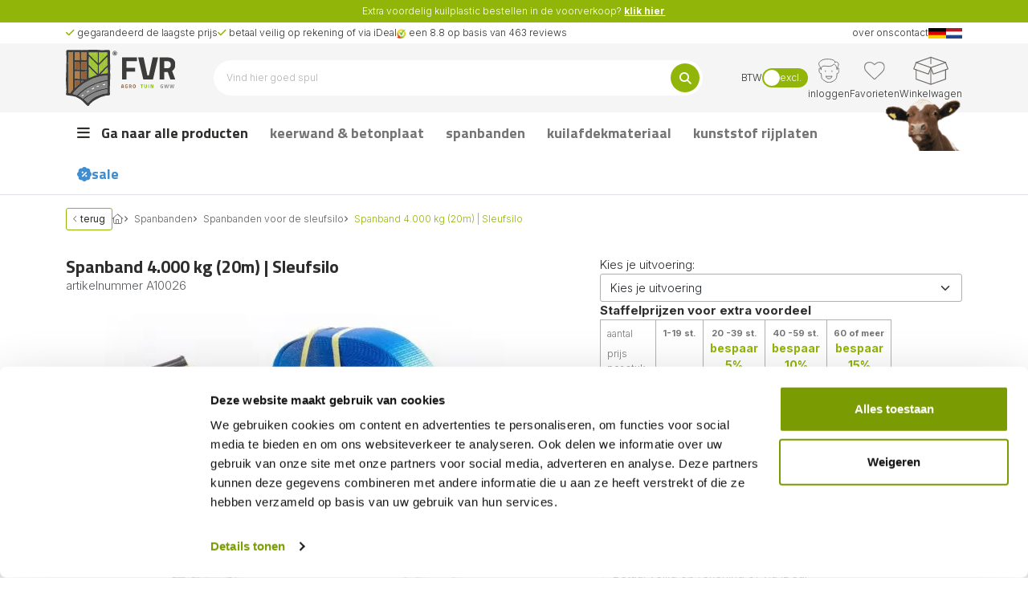

--- FILE ---
content_type: text/html; charset=UTF-8
request_url: https://www.fvr-trading.nl/spanband-4000-kg-20m-sleufsilo
body_size: 13368
content:
<!DOCTYPE html>
<html class="h-100" lang=>
<head>
	<meta charset="utf-8">
	<meta http-equiv="X-UA-Compatible" content="IE=edge">
	<meta name="viewport" content="width=device-width, initial-scale=1, maximum-scale=1, user-scalable=no">
	<title>	Spanband 4.000 kg (20m) - Sleufsilo | Oersterk &amp; Scherpe prijs -
 FVR-trading</title>

	<link rel="shortcut icon" type="image/x-icon" href="/favicon.ico" />
	<link rel="apple-touch-icon" sizes="180x180" href="/favicon/apple-touch-icon.png">
	<link rel="icon" type="image/png" sizes="32x32" href="/favicon/favicon-32x32.png">
	<link rel="icon" type="image/png" sizes="16x16" href="/favicon/favicon-16x16.png">
	<link rel="manifest" href="/favicon/site.webmanifest">

	<meta name="keywords" content="	Spanband 4.000 kg (20m) | Sleufsilo -
"/>
	<meta name="description" content="	Spanband 4.000 kg (20m) | Voor bevestigen van sleufsilo | Staffelkortingen bij hoge afnames | Voor 16:00 besteld = morgen in huis. -
">
	<meta name="robots" content="index,follow"/>
	<meta name="csrf-token" content="nqy8CFZIYZbBa1668dd6jTurIV7P5Py8KKCr8hvx">

	<link rel="canonical" href="https://www.fvr-trading.nl/spanband-4000-kg-20m-sleufsilo">
	<link rel="alternate" hreflang="nl" href="https://www.fvr-trading.nl/spanband-4000-kg-20m-sleufsilo" />
    <link rel="alternate" hreflang="x-default" href="https://www.fvr-trading.nl/spanband-4000-kg-20m-sleufsilo" />
    <link rel="alternate" hreflang="de" href="https://www.fvr-trading.de/spanngurt-4000-kg-20-m-fahrsilo" />

	<script src="https://kit.fontawesome.com/e08f4330f4.js" crossorigin="anonymous"></script>

	<link rel="preconnect" href="https://fonts.googleapis.com">
	<link rel="preconnect" href="https://fonts.gstatic.com" crossorigin>
    <link href="https://fonts.googleapis.com/css2?family=Inter:ital,opsz,wght@0,14..32,100..900;1,14..32,100..900&family=Titillium+Web:wght@400;700;900&display=swap" rel="stylesheet">

	<link rel="stylesheet" href="/css/app.css?id=c5171dc5e86fbcacf8e069958f3a832c">
	


    
						<!-- Google Tag Manager -->
			<script>(function (w, d, s, l, i) {
					w[l] = w[l] || [];
					w[l].push({
						'gtm.start':
								new Date().getTime(), event: 'gtm.js'
					});
					var f = d.getElementsByTagName(s)[0],
							j = d.createElement(s), dl = l != 'dataLayer' ? '&l=' + l : '';
					j.async = true;
					j.src =
							'https://www.googletagmanager.com/gtm.js?id=' + i + dl;
					f.parentNode.insertBefore(j, f);
				})(window, document, 'script', 'dataLayer', 'GTM-5MPKSSX');</script>
			<!-- End Google Tag Manager -->

			<script>
				window.dataLayer = window.dataLayer || [];

				function gtag() {
					dataLayer.push(arguments);
				}

				gtag('js', new Date());
				gtag('config', 'AW-988694547');
			</script>
		
		
		<script>(function (w, d, t, r, u) {
				var f, n, i;
				w[u] = w[u] || [], f = function () {
					var o = {ti: "5475530"};
					o.q = w[u], w[u] = new UET(o), w[u].push("pageLoad")
				}, n = d.createElement(t), n.src = r, n.async = 1, n.onload = n.onreadystatechange = function () {
					var s = this.readyState;
					s && s !== "loaded" && s !== "complete" || (f(), n.onload = n.onreadystatechange = null)
				}, i = d.getElementsByTagName(t)[0], i.parentNode.insertBefore(n, i)
			})(window, document, "script", "//bat.bing.com/bat.js", "uetq");</script>
	</head>
<body class="page d-flex flex-column" style="min-height: 100%">
	<!-- Google Tag Manager (noscript) -->
	<noscript>
		<iframe src="https://www.googletagmanager.com/ns.html?id=GTM-5MPKSSX" height="0" width="0"
				style="display:none;visibility:hidden"></iframe>
	</noscript>
	<!-- End Google Tag Manager (noscript) -->


<div class="sidebars">
	<div class="sidebar" data-tag="menu">
		<div class="sidebar__header">
			Categorieën <a href="javascript:sidebar.close('menu')"><i class="fa fa-times"></i></a>
		</div>
		<div class="sidebar__content">
			<ul class="list">
															<li><a href="javascript:sidebar.open('menu:586')">Keerwand &amp; betonplaat</a></li>
																				<li class="">
							<a href="/zandzakken" class="">
								<div class="d-flex align-items-center gap-1">
																		Zandzakken
								</div>
								<i class="fa fa-angle-right"></i>
							</a>
						</li>
																				<li><a href="javascript:sidebar.open('menu:592')">Spanbanden</a></li>
																				<li><a href="javascript:sidebar.open('menu:593')">Anti-Worteldoek</a></li>
																				<li><a href="javascript:sidebar.open('menu:595')">Kuilafdekmateriaal</a></li>
																				<li class="">
							<a href="/bielzenbalken" class="">
								<div class="d-flex align-items-center gap-1">
																		Bielzen/Balken
								</div>
								<i class="fa fa-angle-right"></i>
							</a>
						</li>
																				<li><a href="javascript:sidebar.open('menu:600')">Netten</a></li>
																				<li><a href="javascript:sidebar.open('menu:611')">Overig</a></li>
																				<li><a href="javascript:sidebar.open('menu:616')">Installatiemateriaal</a></li>
																				<li><a href="javascript:sidebar.open('menu:619')">Kunststof Rijplaten</a></li>
																				<li class="">
							<a href="/anti-wortelscherm-wortelwering" class="">
								<div class="d-flex align-items-center gap-1">
																		Anti Wortelscherm / Wortelwering
								</div>
								<i class="fa fa-angle-right"></i>
							</a>
						</li>
																				<li class="">
							<a href="/infiltratiekratten" class="">
								<div class="d-flex align-items-center gap-1">
																		Infiltratiekratten
								</div>
								<i class="fa fa-angle-right"></i>
							</a>
						</li>
																				<li class=" text-secondary ">
							<a href="/sale" class=" fw-bold ">
								<div class="d-flex align-items-center gap-1">
																			<i class="fa-solid fa-badge-percent pt-0.5"></i>
																		Sale
								</div>
								<i class="fa fa-angle-right"></i>
							</a>
						</li>
												</ul>

			<ul class="list list--customer-service">
									<li><a href="/login">Inloggen <i class="fa fa-angle-right"></i></a></li>
								<li><a href="/bezorging">Bezorging <i class="fa fa-angle-right"></i></a></li>
				<li><a href="/garantie">Garantie <i class="fa fa-angle-right"></i></a></li>
				<li><a href="/contact">Contact <i class="fa fa-angle-right"></i></a></li>
			</ul>
		</div>
	</div>

						<div class="sidebar" data-tag="menu:586">
				<div class="sidebar__header sidebar__header--white">
					<a href="javascript:sidebar.close('menu:586')"><i class="fa fa-angle-left"></i>
						&nbsp;terug naar overzicht</a>
				</div>
				<div class="sidebar__content">
					<ul class="list">
						<li class="list__header"><a href="/keerwand-betonplaat">Keerwand &amp; betonplaat <i
										class="fa fa-angle-right"></i></a></li>
													<li>
								<a href="/keerwand-betonplaat/betonplaten">Betonplaten
									<i class="fa fa-angle-right"></i></a></li>
													<li>
								<a href="/keerwand-betonplaat/keerwanden">Keerwanden
									<i class="fa fa-angle-right"></i></a></li>
													<li>
								<a href="/keerwand-betonplaat/goten-putten-en-straatkolken">Goten, putten en straatkolken
									<i class="fa fa-angle-right"></i></a></li>
											</ul>
				</div>
			</div>
											<div class="sidebar" data-tag="menu:592">
				<div class="sidebar__header sidebar__header--white">
					<a href="javascript:sidebar.close('menu:592')"><i class="fa fa-angle-left"></i>
						&nbsp;terug naar overzicht</a>
				</div>
				<div class="sidebar__content">
					<ul class="list">
						<li class="list__header"><a href="/spanbanden">Spanbanden <i
										class="fa fa-angle-right"></i></a></li>
													<li>
								<a href="/spanbanden/spanbanden-voor-transport">Spanbanden voor transport
									<i class="fa fa-angle-right"></i></a></li>
													<li>
								<a href="/spanbanden/spanbanden-voor-de-sleufsilo">Spanbanden voor de sleufsilo
									<i class="fa fa-angle-right"></i></a></li>
													<li>
								<a href="/spanbanden/zwarte-spanbanden">Zwarte spanbanden
									<i class="fa fa-angle-right"></i></a></li>
											</ul>
				</div>
			</div>
								<div class="sidebar" data-tag="menu:593">
				<div class="sidebar__header sidebar__header--white">
					<a href="javascript:sidebar.close('menu:593')"><i class="fa fa-angle-left"></i>
						&nbsp;terug naar overzicht</a>
				</div>
				<div class="sidebar__content">
					<ul class="list">
						<li class="list__header"><a href="/anti-worteldoek">Anti-Worteldoek <i
										class="fa fa-angle-right"></i></a></li>
													<li>
								<a href="/anti-worteldoek/geotextiel">Geotextiel
									<i class="fa fa-angle-right"></i></a></li>
											</ul>
				</div>
			</div>
								<div class="sidebar" data-tag="menu:595">
				<div class="sidebar__header sidebar__header--white">
					<a href="javascript:sidebar.close('menu:595')"><i class="fa fa-angle-left"></i>
						&nbsp;terug naar overzicht</a>
				</div>
				<div class="sidebar__content">
					<ul class="list">
						<li class="list__header"><a href="/kuilafdekmateriaal">Kuilafdekmateriaal <i
										class="fa fa-angle-right"></i></a></li>
													<li>
								<a href="/kuilafdekmateriaal/grindslurven">Grindslurven
									<i class="fa fa-angle-right"></i></a></li>
													<li>
								<a href="/kuilafdekmateriaal/kuilkleden">Kuilkleden
									<i class="fa fa-angle-right"></i></a></li>
													<li>
								<a href="/kuilafdekmateriaal/kuilkleden-nicosil">Kuilkleden Nicosil®
									<i class="fa fa-angle-right"></i></a></li>
													<li>
								<a href="/kuilafdekmateriaal/landbouwplastic">Landbouwplastic
									<i class="fa fa-angle-right"></i></a></li>
													<li>
								<a href="/kuilafdekmateriaal/onderlegfolie">Onderlegfolie
									<i class="fa fa-angle-right"></i></a></li>
													<li>
								<a href="/kuilafdekmateriaal/zandslurven">Zandslurven
									<i class="fa fa-angle-right"></i></a></li>
													<li>
								<a href="/kuilafdekmateriaal/wandfolie">Wandfolie
									<i class="fa fa-angle-right"></i></a></li>
													<li>
								<a href="/kuilafdekmateriaal/bietendoek">Bietendoek
									<i class="fa fa-angle-right"></i></a></li>
											</ul>
				</div>
			</div>
											<div class="sidebar" data-tag="menu:600">
				<div class="sidebar__header sidebar__header--white">
					<a href="javascript:sidebar.close('menu:600')"><i class="fa fa-angle-left"></i>
						&nbsp;terug naar overzicht</a>
				</div>
				<div class="sidebar__content">
					<ul class="list">
						<li class="list__header"><a href="/netten">Netten <i
										class="fa fa-angle-right"></i></a></li>
													<li>
								<a href="/netten/fruitnetten">Fruitnetten
									<i class="fa fa-angle-right"></i></a></li>
													<li>
								<a href="/netten/volierenetten">Volièrenetten
									<i class="fa fa-angle-right"></i></a></li>
													<li>
								<a href="/netten/vogelnetten">Vogelnetten
									<i class="fa fa-angle-right"></i></a></li>
													<li>
								<a href="/netten/tuinnetten">Tuinnetten
									<i class="fa fa-angle-right"></i></a></li>
													<li>
								<a href="/netten/vijvernetten">Vijvernetten
									<i class="fa fa-angle-right"></i></a></li>
											</ul>
				</div>
			</div>
								<div class="sidebar" data-tag="menu:611">
				<div class="sidebar__header sidebar__header--white">
					<a href="javascript:sidebar.close('menu:611')"><i class="fa fa-angle-left"></i>
						&nbsp;terug naar overzicht</a>
				</div>
				<div class="sidebar__content">
					<ul class="list">
						<li class="list__header"><a href="/overig">Overig <i
										class="fa fa-angle-right"></i></a></li>
													<li>
								<a href="/overig/aanhangernetten-en-afdekzeilen">Aanhangernetten en afdekzeilen
									<i class="fa fa-angle-right"></i></a></li>
													<li>
								<a href="/overig/grindplaten-splitplaten">Grindplaten / Splitplaten
									<i class="fa fa-angle-right"></i></a></li>
													<li>
								<a href="/overig/slowfeeders">Slowfeeders
									<i class="fa fa-angle-right"></i></a></li>
													<li>
								<a href="/overig/kunststof-pallets">Kunststof pallets
									<i class="fa fa-angle-right"></i></a></li>
													<li>
								<a href="/overig/palletboxen-en-gitterboxen">Palletboxen en gitterboxen
									<i class="fa fa-angle-right"></i></a></li>
													<li>
								<a href="/overig/overige-producten">Overige Producten
									<i class="fa fa-angle-right"></i></a></li>
													<li>
								<a href="/overig/sjorbanden">Sjorbanden
									<i class="fa fa-angle-right"></i></a></li>
											</ul>
				</div>
			</div>
								<div class="sidebar" data-tag="menu:616">
				<div class="sidebar__header sidebar__header--white">
					<a href="javascript:sidebar.close('menu:616')"><i class="fa fa-angle-left"></i>
						&nbsp;terug naar overzicht</a>
				</div>
				<div class="sidebar__content">
					<ul class="list">
						<li class="list__header"><a href="/installatiemateriaal">Installatiemateriaal <i
										class="fa fa-angle-right"></i></a></li>
													<li>
								<a href="/installatiemateriaal/pvc-riolering">PVC riolering
									<i class="fa fa-angle-right"></i></a></li>
													<li>
								<a href="/installatiemateriaal/tyleenslang">Tyleenslang | Waterslangen
									<i class="fa fa-angle-right"></i></a></li>
													<li>
								<a href="/installatiemateriaal/drainage">Drainage
									<i class="fa fa-angle-right"></i></a></li>
													<li>
								<a href="/installatiemateriaal/druppelslang">Druppelslang
									<i class="fa fa-angle-right"></i></a></li>
											</ul>
				</div>
			</div>
								<div class="sidebar" data-tag="menu:619">
				<div class="sidebar__header sidebar__header--white">
					<a href="javascript:sidebar.close('menu:619')"><i class="fa fa-angle-left"></i>
						&nbsp;terug naar overzicht</a>
				</div>
				<div class="sidebar__content">
					<ul class="list">
						<li class="list__header"><a href="/kunststof-rijplaten">Kunststof Rijplaten <i
										class="fa fa-angle-right"></i></a></li>
													<li>
								<a href="/kunststof-rijplaten/kunststof-rijplaten">Kunststof rijplaten
									<i class="fa fa-angle-right"></i></a></li>
													<li>
								<a href="/kunststof-rijplaten/accessoires-tbv-rijplaten">Accessoires t.b.v. rijplaten
									<i class="fa fa-angle-right"></i></a></li>
													<li>
								<a href="/kunststof-rijplaten/stempelplaten">Stempelplaten
									<i class="fa fa-angle-right"></i></a></li>
											</ul>
				</div>
			</div>
												
		<div class="sidebar" data-tag="product_information">
		<div class="sidebar__header sidebar__header--green">
			Productinformatie <a href="javascript:sidebar.close('product_information')" class="float-end"><i
						class="fa fa-times"></i></a>
		</div>
		<div class="sidebar__content sidebar__content--padded">
			<p>Spanbanden voor het vastzetten van plastic en kuilkleden worden door ons geleverd in de vorm van een complete set.</p>

<p>&nbsp;</p>

<p>Spanbandset bestaat uit:</p>

<ul>
	<li>1 x Ratel met 0,5m band en spitshaak</li>
	<li>1 x Stukband op 19,5m lengte met spitshaak</li>
	<li>2 x Oogbout (M12 of M16) met slagplug</li>
</ul>

<p>&nbsp;</p>

<p>Standaard leveren wij spanbanden met M12 oogbouten. Voor nog meer stevigheid kan voor M16 oogbouten gekozen worden. Deze&nbsp;spanbanden&nbsp;zijn gemaakt van hoogwaardig geweven polyester (PES). Ze voldoen aan de Europese norm EN12195-2 en zijn uitermate geschikt voor o.a. het afdekken van uw sleufsilo/voerkuil.</p>

<p>&nbsp;</p>

<p>Spanbanden in combinatie met grindslurven vormen een perfecte afdichting voor uw gras- of maiskuil. Mede door het lage gewicht vormt het afdekken van uw sleufsilo een minder zware belasting.</p>

<p>&nbsp;</p>

<p>Sleufsilo spanbanden van topkwaliteit is bij FVR altijd uit voorraad leverbaar. Bestel nu dit product en profiteer van onze scherpe prijzen of bekijk ons <u><strong><a href="http://www.fvr-trading.nl/spanbanden/spanbanden-voor-de-sleufsilo">volledig assortiment sleufsilo spanbanden&nbsp;hier</a></strong></u>.</p>
		</div>
	</div>

	<div class="sidebar sidebar--right bg-body-secondary" data-tag="product_in_shoppingcart">

		<div class="d-flex d-md-none sticky-top bg-primary text-white p-3 fw-bold d-flex gap-3 align-items-center justify-content-between">
			<div class="d-flex gap-3 align-items-center">
				<i class="fa-thin fa-circle-check fa-2xl"></i>
				Product is toegevoegd aan je winkelwagen			</div>

			<a href="javascript:sidebar.close('product_in_shoppingcart')">
				<i class="fa-thin fa-xmark fa-2xl"></i>
			</a>
		</div>

		<div class="p-md-4 p-lg-5 d-flex flex-column gap-4">
			<div class="row d-none d-md-block">
				<div class="col-12">
					<div class="d-flex justify-content-between align-items-center">
						<div class="text-primary fw-bold fs-2 d-flex gap-3 align-items-center">
							<i class="fa-thin fa-circle-check fa-2xl"></i>Product is toegevoegd aan je winkelwagen						</div>
						<a href="javascript:sidebar.close('product_in_shoppingcart')">
							<i class="fa-thin fa-xmark fa-lg"></i>
						</a>
					</div>
				</div>
			</div>
			<div class="bg-white shadow p-2">
				<div class="row gap-3 gap-md-0">
					<div class="col-12 col-md-7 col-xl-8">
						<div class="" id="added_product"></div>
					</div>
					<div class="col-12 col-md-5 col-xl-4 d-flex flex-column justify-content-center gap-1 gap-lg-3 align-items-center">
						<a href="/shoppingcart" class="btn btn-lg btn-secondary btn-angle-left">
							bekijk mijn winkelwagen						</a>
						<br/>
						<a href="javascript:sidebar.close('product_in_shoppingcart')">
							<i class="fa fa-angle-right fa-xs"></i>
							verder winkelen						</a>
					</div>
				</div>
			</div>
			<div id="related_products" class="p-2"></div>
		</div>
	</div>
</div>

<div class="js-header-top">
				<div class="header__callout">
			<div class="container">
				<div class="header__callout__content">
					<p>Extra voordelig kuilplastic bestellen in de voorverkoop? <strong><u><a href="https://www.fvr-trading.nl/presale/2026">klik hier</a></u></strong></p>
				</div>
			</div>
		</div>
		<div class="header__top">
		<div class="container d-flex flex-wrap justify-content-between gap-1 fs-xs">
			<div class="header__top__left d-inline-flex flex-wrap gap-1 gap-lg-3">
				<div><i class="fa fa-check text-primary"></i> gegarandeerd de laagste prijs</div>
				<div class="d-none d-lg-block"><i class="fa fa-check text-primary"></i> betaal veilig op rekening of via iDeal</div>
				<div class="d-none d-lg-block"><img loading="lazy" src="/images/icons/icon--kiyoh.png" style="width: 12px" alt="kiyoh">
					een 8.8 op basis van 463 reviews				</div>
			</div>
			<div class="header__top__right d-inline-flex flex-wrap gap-1 gap-lg-3">
				<div class="d-none d-lg-block"><a href="/over-ons">over ons</a></div>
				<div><a href="/contact">contact</a></div>

				<div class="d-flex gap-2">
																													<a href="https://www.fvr-trading.de">
								<img class="header__top__right__flag"
									 src="https://flagcdn.com/w20/de.png"
									 alt="de">
							</a>
																<a href="https://www.fvr-trading.nl">
						<img class="header__top__right__flag"
							 src="https://flagcdn.com/w20/nl.png"
							 alt="nl">
					</a>
				</div>
			</div>
		</div>
	</div>
</div>


<div class="header__main bg-body-secondary" id="js-header__main">
	<div class="container py-2 d-flex gap-3 justify-content-between align-items-center">
		<div class="d-inline-flex gap-3 align-items-center">
			<a href="javascript:sidebar.open('menu')" class="d-flex d-lg-none align-items-center flex-column">
				<i class="fa fa-bars fs-xxl"></i>
				<span class="fs-xxs fs-lg-xs">menu</span>
			</a>
			<div class="header__main__logo">
				<a href="/"><img loading="lazy"
								 src="/images/groothandel-tuinbouw-agro-gww-fvr-trading.svg"
								 alt="Groothandel Tuinbouw Agro GWW FVR Trading"
								 title="Groothandel Tuinbouw Agro GWW FVR Trading"/></a>
			</div>
		</div>

					<div class="d-none d-lg-block flex-grow-1 mx-4 mx-xl-5">
				<div class="js-header-search-blur header__search__blur"></div>
<div class="header__search  ">
    <form method="GET" action="https://www.fvr-trading.nl/zoeken" accept-charset="UTF-8" class="header__search__form">
    <div class="input-group">
        <input class="header__search__input js-header-search form-control" placeholder="Vind hier goed spul" autocomplete="off" name="q" type="text">
        <a href="#" class="js-header-search-loading header__search__loading d-none"><i class="fa-solid fa-loader fa-spin"></i></a>
        <a href="#" class="js-header-search-clear header__search__clear"><i class="fa fa-times"></i></a>
        <button class="header__search__button" type="submit" aria-label="Zoeken"><i class="fa fa-search"></i></button>
    </div>
    </form>

    <div class="header__search__results">
        <div class="js-header-search-no-results d-none">
            Er zijn geen resultaten gevonden        </div>
        <div class="js-header-search-term-results d-none">
            
        </div>
        <div class="js-header-search-results d-none">
            
        </div>
                <div class="js-header-popular-terms d-none">
            <p class="fw-bold">
                Populaire zoektermen            </p>
            <div class="d-flex flex-column gap-1">
                                    <a class="d-flex justify-content-between align-items-center"
                       href="https://www.fvr-trading.nl/zoeken?q=Landbouwplastic">
                        Landbouwplastic
                    </a>
                                    <a class="d-flex justify-content-between align-items-center"
                       href="https://www.fvr-trading.nl/zoeken?q=Kuilkleed">
                        Kuilkleed
                    </a>
                                    <a class="d-flex justify-content-between align-items-center"
                       href="https://www.fvr-trading.nl/zoeken?q=Spanband">
                        Spanband
                    </a>
                                    <a class="d-flex justify-content-between align-items-center"
                       href="https://www.fvr-trading.nl/zoeken?q=Rijplaat">
                        Rijplaat
                    </a>
                                    <a class="d-flex justify-content-between align-items-center"
                       href="https://www.fvr-trading.nl/zoeken?q=Zandslurf">
                        Zandslurf
                    </a>
                            </div>
        </div>
    </div>
</div>							</div>
		
		<div>
			<div class="d-flex align-content-center gap-5">

            <div class="d-none d-lg-inline-flex">
            <div class="d-inline-flex align-items-center gap-2">
    <label class="fs-xs">BTW</label>
    <a href="/shoppingcart/toggle-vat-display"
       class="toggle ">
        <span class="toggle__choice toggle__choice"> excl. </span>
    </a>
</div>        </div>
    
    <div class="d-flex gap-2 gap-lg-4 list-unstyled p-0 m-0 small">
        <a href="/account" class="d-flex align-items-center flex-column">

            <div class="flex-grow-1 d-flex align-items-center justify-content-center">
                <img loading="lazy" src="/images/account.svg" alt="Account">
            </div>
            <span class="fs-xxs fs-lg-xs line-clamp-1 text-center">
                                    inloggen                            </span>
        </a>

        <a href="/favorites" class="favorites d-flex align-items-center flex-column">
            <span class="favorites__badge js-favorites-badge cursor-pointer d-none">0</span>
            <div class="flex-grow-1 d-flex align-items-center justify-content-center">
                <img loading="lazy" src="/images/fav.svg" class="js-favorites-icon beat" alt="Favorieten">
            </div>
            <span class="fs-xxs fs-lg-xs">Favorieten</span>
        </a>

        <div class="shopping-cart">
            <a class=" d-flex align-items-center flex-column" href="/shoppingcart">
                <span class="shopping-cart__badge js-shopping-cart-badge cursor-pointer d-none">0</span>
                <div class="flex-grow-1 d-flex align-items-center justify-content-center">
                    <img loading="lazy" src="/images/icons/shoppingcart/box.svg" class="js-shopping-cart-icon" alt="Winkelwagen">
                </div>

                <span class="fs-xxs fs-lg-xs cursor-pointer">Winkelwagen</span>
            </a>

            <div class="shopping-cart__dropdown">
                <div class="shopping-cart__dropdown__hover-helper">
                </div>
                <div class="shopping-cart__dropdown__message shopping-cart__dropdown__message--add">
                    <i class="fa fa-fw fa-check"></i> toegevoegd aan je winkelwagen                </div>
                <div class="shopping-cart__dropdown__message shopping-cart__dropdown__message--increment">
                    <i class="fa fa-fw fa-check"></i> aantal opgehoogd in winkelwagen                </div>

                <div class="shopping-cart__dropdown__products">
                    <p class="shopping-cart__dropdown__empty">Jouw winkelwagen is leeg.</p>
                </div>

                <div class="d-grid gap-2">
                    <a href="/shoppingcart" class="btn btn-lg btn-secondary btn-block btn-angle-left">bekijk mijn winkelwagen</a>
                </div>
            </div>
        </div>
    </div>
</div>		</div>
	</div>


</div>


	<div class="header__bottom d-lg-none">
		<div class="container">
			<div class="d-flex justify-content-between align-content-center gap-3 py-2">
				<div class="js-header-search-blur header__search__blur"></div>
<div class="header__search  header__search--border  flex-grow-1">
    <form method="GET" action="https://www.fvr-trading.nl/zoeken" accept-charset="UTF-8" class="header__search__form">
    <div class="input-group">
        <input class="header__search__input js-header-search form-control" placeholder="Vind hier goed spul" autocomplete="off" name="q" type="text">
        <a href="#" class="js-header-search-loading header__search__loading d-none"><i class="fa-solid fa-loader fa-spin"></i></a>
        <a href="#" class="js-header-search-clear header__search__clear"><i class="fa fa-times"></i></a>
        <button class="header__search__button" type="submit" aria-label="Zoeken"><i class="fa fa-search"></i></button>
    </div>
    </form>

    <div class="header__search__results">
        <div class="js-header-search-no-results d-none">
            Er zijn geen resultaten gevonden        </div>
        <div class="js-header-search-term-results d-none">
            
        </div>
        <div class="js-header-search-results d-none">
            
        </div>
                <div class="js-header-popular-terms d-none">
            <p class="fw-bold">
                Populaire zoektermen            </p>
            <div class="d-flex flex-column gap-1">
                                    <a class="d-flex justify-content-between align-items-center"
                       href="https://www.fvr-trading.nl/zoeken?q=Landbouwplastic">
                        Landbouwplastic
                    </a>
                                    <a class="d-flex justify-content-between align-items-center"
                       href="https://www.fvr-trading.nl/zoeken?q=Kuilkleed">
                        Kuilkleed
                    </a>
                                    <a class="d-flex justify-content-between align-items-center"
                       href="https://www.fvr-trading.nl/zoeken?q=Spanband">
                        Spanband
                    </a>
                                    <a class="d-flex justify-content-between align-items-center"
                       href="https://www.fvr-trading.nl/zoeken?q=Rijplaat">
                        Rijplaat
                    </a>
                                    <a class="d-flex justify-content-between align-items-center"
                       href="https://www.fvr-trading.nl/zoeken?q=Zandslurf">
                        Zandslurf
                    </a>
                            </div>
        </div>
    </div>
</div>
				<div class="d-inline-flex align-items-center gap-2">
    <label class="fs-xs">BTW</label>
    <a href="/shoppingcart/toggle-vat-display"
       class="toggle ">
        <span class="toggle__choice toggle__choice"> excl. </span>
    </a>
</div>			</div>
		</div>
	</div>

	<div class="header__bottom d-none d-lg-block">
		<div class="container">
			<div class="header__menu">
				<ul class="header__menu__list list list--horizontal">
					<li class="header__menu__list__all-products">
						<a href="#">
							<i class="fa-solid fa-bars"></i>
							Ga naar alle producten
						</a>
						<div class="header__menu__list__all-products__sub-menu">
							<div class="container">
								<div class="js-masonry">
																			<div class="header__menu__list__all-products__sub-menu__block js-masonry-tile">
											<p class="sub-menu__title ">
												<a href="/keerwand-betonplaat">
																										Keerwand &amp; betonplaat
												</a>
											</p>
																							<ul class="list list--vertical sub-menu__list">
																											<li>
															<a href="/keerwand-betonplaat/betonplaten">betonplaten</a>
														</li>
																											<li>
															<a href="/keerwand-betonplaat/keerwanden">keerwanden</a>
														</li>
																											<li>
															<a href="/keerwand-betonplaat/goten-putten-en-straatkolken">goten, putten en straatkolken</a>
														</li>
																									</ul>
																					</div>
																			<div class="header__menu__list__all-products__sub-menu__block js-masonry-tile">
											<p class="sub-menu__title ">
												<a href="/zandzakken">
																										Zandzakken
												</a>
											</p>
																					</div>
																			<div class="header__menu__list__all-products__sub-menu__block js-masonry-tile">
											<p class="sub-menu__title ">
												<a href="/spanbanden">
																										Spanbanden
												</a>
											</p>
																							<ul class="list list--vertical sub-menu__list">
																											<li>
															<a href="/spanbanden/spanbanden-voor-transport">spanbanden voor transport</a>
														</li>
																											<li>
															<a href="/spanbanden/spanbanden-voor-de-sleufsilo">spanbanden voor de sleufsilo</a>
														</li>
																											<li>
															<a href="/spanbanden/zwarte-spanbanden">zwarte spanbanden</a>
														</li>
																									</ul>
																					</div>
																			<div class="header__menu__list__all-products__sub-menu__block js-masonry-tile">
											<p class="sub-menu__title ">
												<a href="/anti-worteldoek">
																										Anti-Worteldoek
												</a>
											</p>
																							<ul class="list list--vertical sub-menu__list">
																											<li>
															<a href="/anti-worteldoek/geotextiel">geotextiel</a>
														</li>
																									</ul>
																					</div>
																			<div class="header__menu__list__all-products__sub-menu__block js-masonry-tile">
											<p class="sub-menu__title ">
												<a href="/kuilafdekmateriaal">
																										Kuilafdekmateriaal
												</a>
											</p>
																							<ul class="list list--vertical sub-menu__list">
																											<li>
															<a href="/kuilafdekmateriaal/grindslurven">grindslurven</a>
														</li>
																											<li>
															<a href="/kuilafdekmateriaal/kuilkleden">kuilkleden</a>
														</li>
																											<li>
															<a href="/kuilafdekmateriaal/kuilkleden-nicosil">kuilkleden nicosil®</a>
														</li>
																											<li>
															<a href="/kuilafdekmateriaal/landbouwplastic">landbouwplastic</a>
														</li>
																											<li>
															<a href="/kuilafdekmateriaal/onderlegfolie">onderlegfolie</a>
														</li>
																											<li>
															<a href="/kuilafdekmateriaal/zandslurven">zandslurven</a>
														</li>
																											<li>
															<a href="/kuilafdekmateriaal/wandfolie">wandfolie</a>
														</li>
																											<li>
															<a href="/kuilafdekmateriaal/bietendoek">bietendoek</a>
														</li>
																									</ul>
																					</div>
																			<div class="header__menu__list__all-products__sub-menu__block js-masonry-tile">
											<p class="sub-menu__title ">
												<a href="/bielzenbalken">
																										Bielzen/Balken
												</a>
											</p>
																					</div>
																			<div class="header__menu__list__all-products__sub-menu__block js-masonry-tile">
											<p class="sub-menu__title ">
												<a href="/netten">
																										Netten
												</a>
											</p>
																							<ul class="list list--vertical sub-menu__list">
																											<li>
															<a href="/netten/fruitnetten">fruitnetten</a>
														</li>
																											<li>
															<a href="/netten/volierenetten">volièrenetten</a>
														</li>
																											<li>
															<a href="/netten/vogelnetten">vogelnetten</a>
														</li>
																											<li>
															<a href="/netten/tuinnetten">tuinnetten</a>
														</li>
																											<li>
															<a href="/netten/vijvernetten">vijvernetten</a>
														</li>
																									</ul>
																					</div>
																			<div class="header__menu__list__all-products__sub-menu__block js-masonry-tile">
											<p class="sub-menu__title ">
												<a href="/overig">
																										Overig
												</a>
											</p>
																							<ul class="list list--vertical sub-menu__list">
																											<li>
															<a href="/overig/aanhangernetten-en-afdekzeilen">aanhangernetten en afdekzeilen</a>
														</li>
																											<li>
															<a href="/overig/grindplaten-splitplaten">grindplaten / splitplaten</a>
														</li>
																											<li>
															<a href="/overig/slowfeeders">slowfeeders</a>
														</li>
																											<li>
															<a href="/overig/kunststof-pallets">kunststof pallets</a>
														</li>
																											<li>
															<a href="/overig/palletboxen-en-gitterboxen">palletboxen en gitterboxen</a>
														</li>
																											<li>
															<a href="/overig/overige-producten">overige producten</a>
														</li>
																											<li>
															<a href="/overig/sjorbanden">sjorbanden</a>
														</li>
																									</ul>
																					</div>
																			<div class="header__menu__list__all-products__sub-menu__block js-masonry-tile">
											<p class="sub-menu__title ">
												<a href="/installatiemateriaal">
																										Installatiemateriaal
												</a>
											</p>
																							<ul class="list list--vertical sub-menu__list">
																											<li>
															<a href="/installatiemateriaal/pvc-riolering">pvc riolering</a>
														</li>
																											<li>
															<a href="/installatiemateriaal/tyleenslang">tyleenslang | waterslangen</a>
														</li>
																											<li>
															<a href="/installatiemateriaal/drainage">drainage</a>
														</li>
																											<li>
															<a href="/installatiemateriaal/druppelslang">druppelslang</a>
														</li>
																									</ul>
																					</div>
																			<div class="header__menu__list__all-products__sub-menu__block js-masonry-tile">
											<p class="sub-menu__title ">
												<a href="/kunststof-rijplaten">
																										Kunststof Rijplaten
												</a>
											</p>
																							<ul class="list list--vertical sub-menu__list">
																											<li>
															<a href="/kunststof-rijplaten/kunststof-rijplaten">kunststof rijplaten</a>
														</li>
																											<li>
															<a href="/kunststof-rijplaten/accessoires-tbv-rijplaten">accessoires t.b.v. rijplaten</a>
														</li>
																											<li>
															<a href="/kunststof-rijplaten/stempelplaten">stempelplaten</a>
														</li>
																									</ul>
																					</div>
																			<div class="header__menu__list__all-products__sub-menu__block js-masonry-tile">
											<p class="sub-menu__title ">
												<a href="/anti-wortelscherm-wortelwering">
																										Anti Wortelscherm / Wortelwering
												</a>
											</p>
																					</div>
																			<div class="header__menu__list__all-products__sub-menu__block js-masonry-tile">
											<p class="sub-menu__title ">
												<a href="/infiltratiekratten">
																										Infiltratiekratten
												</a>
											</p>
																					</div>
																			<div class="header__menu__list__all-products__sub-menu__block js-masonry-tile">
											<p class="sub-menu__title  sub-menu__title--outlet ">
												<a href="/sale">
																											<i class="fa-solid pt-0.5 fa-badge-percent"></i>
																										Sale
												</a>
											</p>
																					</div>
																	</div>
							</div>
						</div>

					</li>
																		<li class="hidden-sm   ">
								<a href="/keerwand-betonplaat">
																		keerwand &amp; betonplaat
								</a>
							</li>
																								<li class="hidden-sm   ">
								<a href="/spanbanden">
																		spanbanden
								</a>
							</li>
																								<li class="hidden-sm  hidden-md   ">
								<a href="/kuilafdekmateriaal">
																		kuilafdekmateriaal
								</a>
							</li>
																								<li class="hidden-sm  hidden-md   ">
								<a href="/kunststof-rijplaten">
																		kunststof rijplaten
								</a>
							</li>
																								<li class="hidden-sm  hidden-md   header__menu__list__outlet   d-none d-xl-block ">
								<a href="/sale">
																			<i class="fa-solid fa-badge-percent pt-0.5"></i>
																		sale
								</a>
							</li>
															</ul>

				<img loading="lazy" src="/images/theme/cow.webp" alt="cow" class="header__menu__cow js-cow">
			</div>
		</div>
	</div>

<div class="position-relative flex-grow-1 d-flex flex-column">
	<div class="overlay-blur"></div>

	<div class="content product flex-grow-1">
			<div class="container d-none d-md-block mt-3">
        <ul class="d-flex gap-2 align-items-center flex-wrap list-unstyled fs-xs">
                            <li>
                    <a class="btn btn-lg btn-sm btn-bread-crumb-back text-lowercase" href="https://www.fvr-trading.nl">
                        <i class="fa-light fa-xs fa-chevron-left"></i>
                        Terug                    </a>
                </li>
            
            <li>
                <a href="https://www.fvr-trading.nl">
                    <i class="fa-light fa-house text-body-secondary"></i></a>
            </li>
                            <li>
                    <i class="fa fa-angle-right fa-xs me-1 text-body-secondary"></i>
                    <a class=" text-body-secondary " href="https://www.fvr-trading.nl/spanbanden">
                        <span>Spanbanden</span>
                    </a>
                </li>
                            <li>
                    <i class="fa fa-angle-right fa-xs me-1 text-body-secondary"></i>
                    <a class=" text-body-secondary " href="https://www.fvr-trading.nl/spanbanden/spanbanden-voor-de-sleufsilo">
                        <span>Spanbanden voor de sleufsilo</span>
                    </a>
                </li>
                            <li>
                    <i class="fa fa-angle-right fa-xs me-1 text-body-secondary"></i>
                    <a class=" link-primary " href="https://www.fvr-trading.nl/spanband-4000-kg-20m-sleufsilo">
                        <span>Spanband 4.000 kg (20m) | Sleufsilo</span>
                    </a>
                </li>
                    </ul>
    </div>

    
            <div class="container d-block d-md-none mt-3">
            <a class="link-primary" href="https://www.fvr-trading.nl/spanbanden/spanbanden-voor-de-sleufsilo">
                <i class="fa fa-angle-left fa-xs"></i>
                Spanbanden voor de sleufsilo
            </a>
        </div>
    
	<div class="content__container">
		<div class="container">
			<div class="row gy-3">
				<div class="col-sm-7 col-md-7">
					<div class="mb-4">
						<h1 class="mb-0" itemprop="name">Spanband 4.000 kg (20m) | Sleufsilo</h1>
						<p class="text-body-secondary">
							artikelnummer							<span class="js-article-number">A10026</span>
						</p>
					</div>
											<div class="product__images position-relative" id="js-lightgallery">
							<div class="product__images__main magnifier-target"
								 data-src="/storage/Productafbeeldingen/spanband_met_ratel_def_3.jpg">

								<i class="js-lightgallery-open fa-thin fa-magnifying-glass-plus fs-xl text-body-secondary position-absolute mb-2 translate-middle-x p-2 bottom-0 start-50 bg-white rounded-circle z-1 cursor-pointer"></i>

																	<i class="js-lightgallery-prev fa-thin fa-circle-chevron-left fa-2x text-body-secondary position-absolute top-50 start-0 translate-middle-y ms-1 p-1 bg-white rounded-circle z-1 cursor-pointer"></i>
								
								<div class="d-inline-block position-relative js-magnifier image-wrapper">
									<img loading="lazy" src="/storage/_thumbs/500x400/Productafbeeldingen/spanband_met_ratel_def_3.jpg"
										  title="Spanband 4.000 kg (20m) | Sleufsilo"
										 data-magnifier-src="/storage/Productafbeeldingen/spanband_met_ratel_def_3.jpg"
										 alt="Spanband 4.000 kg (20m) | Sleufsilo"/>


									<div class="magnifier-cursor"></div>
								</div>
								<i class="js-lightgallery-open d-none fa-sharp fa-solid fa-play fa-2x text-white position-absolute p-1 z-1 cursor-pointer"></i>


								<div class="magnifier"></div>

																	<i class="js-lightgallery-next fa-thin fa-circle-chevron-right fa-2x text-body-secondary position-absolute top-50 end-0 translate-middle-y me-1 p-1 bg-white rounded-circle z-1 cursor-pointer"></i>
															</div>

							<div class="d-none">
								
																	
									<div class="lightgallery-image  active "
										 data-type="image"
										 data-src="/storage/Productafbeeldingen/spanband_met_ratel_def_3.jpg"
										 data-src-sm="/storage/_thumbs/500x400/Productafbeeldingen/spanband_met_ratel_def_3.jpg"
										 data-src-xl="/storage/Productafbeeldingen/spanband_met_ratel_def_3.jpg"></div>
																	
									<div class="lightgallery-image "
										 data-type="image"
										 data-src="/storage/handleiding m12 - 1.JPG"
										 data-src-sm="/storage/_thumbs/500x400/handleiding m12 - 1.JPG"
										 data-src-xl="/storage/handleiding m12 - 1.JPG"></div>
																	
									<div class="lightgallery-image "
										 data-type="image"
										 data-src="/storage/handleiding m12 - 2.JPG"
										 data-src-sm="/storage/_thumbs/500x400/handleiding m12 - 2.JPG"
										 data-src-xl="/storage/handleiding m12 - 2.JPG"></div>
															</div>

															<meta itemprop="image" content="https://www.fvr-trading.nl/storage/_thumbs/500x400/Productafbeeldingen/spanband_met_ratel_def_3.jpg" />
															<meta itemprop="image" content="https://www.fvr-trading.nl/storage/_thumbs/500x400/handleiding m12 - 1.JPG" />
															<meta itemprop="image" content="https://www.fvr-trading.nl/storage/_thumbs/500x400/handleiding m12 - 2.JPG" />
							
															<div class="product__images__thumbs">
																																																	<div class="product__images__thumb  product__images__thumb--active "
												 data-src="/storage/Productafbeeldingen/spanband_met_ratel_def_3.jpg">
												<img loading="lazy" src="/storage/_thumbs/120x90/Productafbeeldingen/spanband_met_ratel_def_3.jpg"
													 class="ratio-4x3 object-fit-contain" title="Spanband 4.000 kg (20m) | Sleufsilo"
													 alt="Spanband 4.000 kg (20m) | Sleufsilo"/>

																							</div>
																																																		<div class="product__images__thumb "
												 data-src="/storage/handleiding m12 - 1.JPG">
												<img loading="lazy" src="/storage/_thumbs/120x90/handleiding m12 - 1.JPG"
													 class="ratio-4x3 object-fit-contain" title="Spanband 4.000 kg (20m) | Sleufsilo"
													 alt="Spanband 4.000 kg (20m) | Sleufsilo"/>

																							</div>
																																																		<div class="product__images__thumb "
												 data-src="/storage/handleiding m12 - 2.JPG">
												<img loading="lazy" src="/storage/_thumbs/120x90/handleiding m12 - 2.JPG"
													 class="ratio-4x3 object-fit-contain" title="Spanband 4.000 kg (20m) | Sleufsilo"
													 alt="Spanband 4.000 kg (20m) | Sleufsilo"/>

																							</div>
																											</div>
													</div>
									</div>

				<div class="col-sm-5 col-md-5">
					<div class="d-flex flex-column gap-3">

						
						
													<div>
    <p>Kies je uitvoering:</p>
    
    <select name="sales_unit_option_id" class="js-sales-unit-option form-select  required ">
                    <option disabled value="" selected>Kies je uitvoering</option>
        
                    <option value="430" >
                M12 bevestigingsmateriaal (standaard) | 15,90 (15,90 p/stuk)             </option>
                    <option value="431" >
                M16 bevestigingsmateriaal (meerprijs) | 17,30 (17,30 p/stuk)             </option>
            </select>

    <div class="js-sales-unit-option-empty-error text-danger fw-bold mt-1 d-none">
        Kies een uitvoering    </div>

</div>						
													<input type="hidden" class="js-price-tier-amounts"
								   value="[1,20,40,60]"/>

																								<div class="d-flex flex-column gap-2">
										<div class="m-0 fw-bold">Staffelprijzen voor extra voordeel</div>
										<div class="overflow-hidden overflow-x-auto">
											<div class="product__tiers">
												<div class="product__tiers__header">
													<div class="text-lowercase">Aantal</div>
													<div>
														<div class="text-lowercase">Prijs</div>
														<div class="text-lowercase">per stuk</div>
														<div class="text-lowercase">
																															excl.																														BTW														</div>
													</div>
												</div>

																																							<div class="product__tiers__item  js-price-tier-amount"
															 data-from="1"
															 data-to="19">
															<div class="product__tiers__item__quantity">
																																	1-19 st.
																															</div>
															<div>
																<span class="js-price-tier" data-amount="1"></span>
															</div>
														</div>
													
													<div class="product__tiers__item js-price-tier-amount"
														 data-from="20"
														 data-to="39">
														<div class="product__tiers__item__quantity">
															20																																	-39
																 st.
																													</div>
														<div class="product__tiers__item__discount">
															<div>Bespaar</div>
															<div>5%</div>
														</div>
														<div class="product__tiers__item__price">
															<span class="js-price-tier" data-amount="20">																	&nbsp;
																</span>
														</div>
													</div>

																																						
													<div class="product__tiers__item js-price-tier-amount"
														 data-from="40"
														 data-to="59">
														<div class="product__tiers__item__quantity">
															40																																	-59
																 st.
																													</div>
														<div class="product__tiers__item__discount">
															<div>Bespaar</div>
															<div>10%</div>
														</div>
														<div class="product__tiers__item__price">
															<span class="js-price-tier" data-amount="40">																	&nbsp;
																</span>
														</div>
													</div>

																																						
													<div class="product__tiers__item js-price-tier-amount"
														 data-from="60"
														 data-to="0">
														<div class="product__tiers__item__quantity">
															60																of meer																													</div>
														<div class="product__tiers__item__discount">
															<div>Bespaar</div>
															<div>15%</div>
														</div>
														<div class="product__tiers__item__price">
															<span class="js-price-tier" data-amount="60">																	&nbsp;
																</span>
														</div>
													</div>

																																				</div>
										</div>
									</div>
																					
												<input type="hidden" name="product_id" value="178"/>

												
													<div class="d-flex flex-wrap gap-3">
								<div>
									<input type="number" name="amount" class="form-control js-amount text-center px-0"
										   style="width: 70px"
										   value="1"
										   min="1"
										   step="1"/>
								</div>
								<div>
									<div class="fs-xxs" style="margin-top: -1px">
																					Totaal excl. BTW																			</div>
									<div class="d-flex flex-wrap gap-2 product__pricing__price">
										
										<input type="hidden" class="js-price-excl-vat"
											   />
										<span class="js-price-total ">
																							-
																					</span>
									</div>
								</div>

																	<div>
										<div class="fs-xxs" style="margin-top: -1px">
											Prijs per stuk										</div>
										<div class="d-flex flex-wrap gap-2 product__pricing__price">
											
											<input type="hidden" class="js-price-excl-vat"
												   />
											<span class="js-price ">
																									-
																							</span>
										</div>
									</div>
															</div>
							<div class="text-danger d-none fw-bold js-error-amount-minimum">
								Voer minimaal 1 st. in voor dit product.							</div>
							<div class="text-danger d-none fw-bold js-error-amount-multiple">
								Voer een veelvoud van 1 st. in voor dit product.							</div>
						
						
																					<div class="fs-xs d-flex align-items-center gap-2">
									<img loading="lazy" src="https://www.fvr-trading.nl/images/truck.svg" style="height: 25px;"/>
									<div>
										Verzending van dit product																					(binnen Benelux)
																				gratis										vanaf										125,00
										(excl. BTW).
									</div>
								</div>
													
																					<span class="js-stock-status"><p class="stock-status"><i class="far fa-fw fa-check"></i> op voorraad</p></span>
													
						<div class="product__order">

															<button type="button" data-favorite-product-id="178" aria-label="Favoriet" onclick="favorites.addProduct(178, event)" class="product__action product__action--favorite product__order__favorite "></button>
							

															<button type="button"
										class="product__order__add btn btn-lg btn-primary d-flex align-items-center gap-3"
										onClick="shoppingcart.addProduct(178)">
									<i class="fa-thin fa-cart-shopping fs-xxl cursor-pointer"></i>
									in winkelwagen								</button>
																				</div>

						<div class="product__order--static">

															<button type="button" data-favorite-product-id="178" aria-label="Favoriet" onclick="favorites.addProduct(178, event)" class="product__action product__action--favorite product__order__favorite "></button>
							

															<button type="button"
										class="product__order__add btn btn-lg btn-primary d-flex align-items-center gap-3"
										onClick="shoppingcart.addProduct(178)">
									<i class="fa-thin fa-cart-shopping fs-xxl cursor-pointer"></i>
									in winkelwagen								</button>
																				</div>

						<div class="product__usp d-none d-sm-block">
							<ul class="list list--vertical list--usp">
																											<li>Voor 16.00 uur besteld, volgende werkdag in huis</li>
																		<li>Levering in Benelux en DE mogelijk</li>
									<li>Gegarandeerd de laagste prijs</li>
									<li>Betaal veilig op rekening of via iDeal</li>
															</ul>
						</div>


						<div>
							<p class="fw-bold">Op deze pagina direct naar:</p>
							<ul class="list list--vertical list--links">
								<li>
									<a class="text-decoration-underline"
									   href="#product__information">Productinformatie</a>
								</li>
																	<li>
										<a class="text-decoration-underline"
										   href="#product__specifications">Specificaties</a>
									</li>
																							</ul>
						</div>

					</div>
				</div>
			</div>
		</div>
	</div>

	<div class="container">
		<hr>
	</div>

	<div class="content__container">
		<div class="container">

			<div class="row">
				<div class="col-md-6">
					<div id="product__information" data-scroll-margin-top>
						<h4>Productinformatie</h4>
						<div class="wysiwyg-content">
							<p>Spanbanden voor het vastzetten van plastic en kuilkleden worden door ons geleverd in de vorm van een complete set.</p>

<p>&nbsp;</p>

<p>Spanbandset bestaat uit:</p>

<ul>
	<li>1 x Ratel met 0,5m band en spitshaak</li>
	<li>1 x Stukband op 19,5m lengte met spitshaak</li>
	<li>2 x Oogbout (M12 of M16) met slagplug</li>
</ul>



<p>Standaard leveren wij spanbanden met M12 oogbouten. Voor nog meer stevigheid kan voor M16 oogbouten gekozen worden. Deze&nbsp;spanbanden&nbsp;zijn gemaakt van hoogwaardig geweven polyester (PES). Ze voldoen aan de Europese norm EN12195-2 en zijn uitermate geschikt voor o.a. het afdekken van uw sleufsilo/voerkuil.</p>

<p>&nbsp;</p>

<p>Spanbanden in combinatie met grindslurven vormen een perfecte afdichting voor uw gras- of maiskuil. Mede door het lage gewicht vormt het afdekken van uw sleufsilo een minder zware belasting.</p>

<p>&nbsp;</p>

<p>Sleufsilo spanbanden van topkwaliteit is bij FVR altijd uit voorraad leverbaar. Bestel nu dit product en profiteer van onze scherpe prijzen of bekijk ons <u><strong><a href="http://www.fvr-trading.nl/spanbanden/spanbanden-voor-de-sleufsilo">volledig assortiment sleufsilo spanbanden&nbsp;hier</a></strong></u>.</p>
						</div>

											</div>
				</div>
				<div class="col-md-5 offset-md-1 mt-4 mt-md-0">
											<div id="product__specifications" data-scroll-margin-top>
							<h4>Specificaties</h4>
							<table class="w-auto">
																																																																																																																<tr>
											<td class="pe-2">Lengte:</td>
											<td>20m</td>
										</tr>
																																																																																																								<tr>
											<td class="pe-2">Bandbreedte:</td>
											<td>50mm</td>
										</tr>
																																																																																																																																																																																													<tr>
											<td class="pe-2">Breeksterkte:</td>
											<td>4000kg</td>
										</tr>
																																																																																																								<tr>
											<td class="pe-2">Type haak:</td>
											<td>Spitshaak</td>
										</tr>
																																																																																																								<tr>
											<td class="pe-2">Kleur:</td>
											<td>Blauw</td>
										</tr>
																																																																						<tr>
											<td class="pe-2">Materiaal:</td>
											<td>Verzinkt staal</td>
										</tr>
																																																																																																																																																																																																																																																																																																																									</table>
						</div>
					
									</div>
			</div>
		</div>
	</div>

	<div class="container">
		<hr>
	</div>

	<div class="js-related-products">
		<div class="content__container">
		<div class="container">
			<div class="text-primary text-center fw-bold fs-1 my-4">Dit kan ook nog knap handig zijn...</div>

			<div class="row g-2 g-md-3">
                        <div class="col-6 col-md-4 col-lg-3 d-flex
																											">
            <div class="teaser product-teaser d-flex flex-column gap-4 bg-white justify-content-between" data-product-id="93">
		
		<div class="d-flex flex-column gap-2">
			<div class="product-teaser__image">

				<div class="product-teaser__actions">
					<button type="button" data-favorite-product-id="93" aria-label="Favoriet" onclick="favorites.addProduct(93, event)" class="product__action product__action--favorite  "></button>
				</div>

				<img loading="lazy" src="/storage/Productafbeeldingen/powerfol nieuwsbrief.jpg" title="Powerfol landbouwplastic 20x50m (120 my)" alt="Powerfol landbouwplastic 20x50m (120 my)" />

				<div class="teaser__labels">
									</div>
			</div>

			<div>
								<a href="/powerfol-landbouwplastic-20x50m-120-my" class="h4">
					Powerfol landbouwplastic 20x50m (120 my)
				</a>

				
				<div class="line-clamp-3">hoogwaardig landbouwfolie | staffelkortingen bij grotere afname</div>
			</div>
		</div>
		<div>
											<p class="product-teaser__price">
					
					<span >438,-</span>

					<span class="product-teaser__price__vat">(excl. BTW, per stuk)</span>
				</p>
			
			<p class="stock-status"><i class="far fa-fw fa-check"></i> op voorraad</p>
		</div>
	</div>
        </div>
            <div class="col-6 col-md-4 col-lg-3 d-flex
																											">
            <div class="teaser product-teaser d-flex flex-column gap-4 bg-white justify-content-between" data-product-id="126">
		
		<div class="d-flex flex-column gap-2">
			<div class="product-teaser__image">

				<div class="product-teaser__actions">
					<button type="button" data-favorite-product-id="126" aria-label="Favoriet" onclick="favorites.addProduct(126, event)" class="product__action product__action--favorite  "></button>
				</div>

				<img loading="lazy" src="/storage/_thumbs/500x400/Productafbeeldingen/DSC_2791_small.jpg" title="Kuilkleed (10 × 20 m) | Groen - 220 gr./m²" alt="Kuilkleed (10 × 20 m) | Groen - 220 gr./m²" />

				<div class="teaser__labels">
									</div>
			</div>

			<div>
								<a href="/kuilkleed-10-20-m-groen-220-grm2" class="h4">
					Kuilkleed (10 × 20 m) | Groen - 220 gr./m²
				</a>

				
				<div class="line-clamp-3">voor extra brede kuilen | staffelkortingen bij grotere afname</div>
			</div>
		</div>
		<div>
											<p class="product-teaser__price">
					
					<span >213,-</span>

					<span class="product-teaser__price__vat">(excl. BTW, per stuk)</span>
				</p>
			
			<p class="stock-status stock-status--orange"><i class="far fa-fw fa-check"></i> bestel snel nog 1 voorradig</p>
		</div>
	</div>
        </div>
            <div class="col-6 col-md-4 col-lg-3 d-flex
							 d-none d-md-flex 																				">
            <div class="teaser product-teaser d-flex flex-column gap-4 bg-white justify-content-between" data-product-id="185">
		
		<div class="d-flex flex-column gap-2">
			<div class="product-teaser__image">

				<div class="product-teaser__actions">
					<button type="button" data-favorite-product-id="185" aria-label="Favoriet" onclick="favorites.addProduct(185, event)" class="product__action product__action--favorite  "></button>
				</div>

				<img loading="lazy" src="/storage/Productafbeeldingen/oogbout + slagplug.jpg" title="Oogbout + Slagplug | M16" alt="Oogbout + Slagplug | M16" />

				<div class="teaser__labels">
									</div>
			</div>

			<div>
								<a href="/oogbout-slagplug-m16" class="h4">
					Oogbout + Slagplug | M16
				</a>

				
				<div class="line-clamp-3">Verzinkte Oogbout + Slagplug. M16 bevestigingsmateriaal.</div>
			</div>
		</div>
		<div>
											<p class="product-teaser__price">
					
					<span >2,<sup>50</sup></span>

					<span class="product-teaser__price__vat">(excl. BTW, per stuk)</span>
				</p>
			
			<p class="stock-status"><i class="far fa-fw fa-check"></i> op voorraad</p>
		</div>
	</div>
        </div>
            <div class="col-6 col-md-4 col-lg-3 d-flex
														 d-none d-lg-flex 													">
            <div class="teaser product-teaser d-flex flex-column gap-4 bg-white justify-content-between" data-product-id="187">
		
		<div class="d-flex flex-column gap-2">
			<div class="product-teaser__image">

				<div class="product-teaser__actions">
					<button type="button" data-favorite-product-id="187" aria-label="Favoriet" onclick="favorites.addProduct(187, event)" class="product__action product__action--favorite  "></button>
				</div>

				<img loading="lazy" src="/storage/_thumbs/500x400/boren.jpg" title="Boor Ø 20mm" alt="Boor Ø 20mm" />

				<div class="teaser__labels">
									</div>
			</div>

			<div>
								<a href="/boor-o-20mm" class="h4">
					Boor Ø 20mm
				</a>

				
				<div class="line-clamp-3">Geschikt voor bevestigen van M16 bevestigingsmateriaal.</div>
			</div>
		</div>
		<div>
											<p class="product-teaser__price">
					
					<span >14,-</span>

					<span class="product-teaser__price__vat">(excl. BTW, per stuk)</span>
				</p>
			
			<p class="stock-status"><i class="far fa-fw fa-check"></i> op voorraad</p>
		</div>
	</div>
        </div>
    </div>		</div>
	</div>
	</div>

		</div>

	<div class="newsletter-bar">

        
        <div class="container d-lg-flex justify-content-between align-items-center gap-3">
            <div class="newsletter-bar__content">
                <p><strong>Nieuwsbrief.</strong> Als eerste op de hoogte van nieuws en acties? Meld je aan op de nieuwsbrief.</p>
            </div>

            <div class="newsletter-bar__form">
                <a name="custom_3" style="scroll-margin-top: 8rem"></a>
                <form method="POST" action="https://www.fvr-trading.nl/spanband-4000-kg-20m-sleufsilo" accept-charset="UTF-8" class="d-flex gap-3"><input name="_token" type="hidden" value="nqy8CFZIYZbBa1668dd6jTurIV7P5Py8KKCr8hvx">

                                    <input name="flag" type="hidden" value="custom_3">
                    <input name="form_id" type="hidden" value="3">

                    <input class="visually-hidden" name="website" type="text">
                    <input class="visually-hidden" name="url" type="text">

                    <input class="form-control" placeholder="Wat is je e-mailadres?" name="form[3][14]" type="email">
                    <button type="submit" class="btn btn-lg btn-green">aanmelden</button>
                                </form>
            </div>
        </div>
    </div>

    <div class="footer">
        <div class="container">
            <div class="row mb-4">
                <div class="col-lg-4">
                    <div class="row g-3">
                        <div class="col-sm-6">
                            <h4>Klantenservice</h4>

<ul class="list list--vertical list--caret">
	<li><a href="/contact">Contact</a></li>
	<li><a href="https://www.fvr-trading.nl/over-ons">Over ons</a></li>
	<li><a href="/bezorging">Bezorging</a></li>
	<li><a href="/betaling">Betaling</a></li>
	<li><a href="/retouren">Retouren</a></li>
	<li><a href="/garantie">Garantie</a></li>
	<li><a href="https://www.fvr-trading.nl/fvrrijplaten">Fvr-Rijplaten B.V.</a></li>
</ul>


                        </div>
                        <div class="col-sm-6">
                            

<h4>Populaire producten</h4>

<ul class="list list--vertical list--caret">
	<li><a href="/kunststof-rijplaten">Kunststof rijplaten</a></li>
	<li><a href="/installatiemateriaal/pvc-riolering">PVC riolering</a></li>
	<li><a href="/infiltratiekratten">Infiltratiekratten</a></li>
	<li><a href="/kuilafdekmateriaal/landbouwplastic">Landbouwplastic</a></li>
	<li><a href="/kuilafdekmateriaal/kuilkleden">Kuilkleden</a></li>
	<li><a href="/anti-worteldoek">Anti worteldoek</a></li>
	<li><a href="/bielzenbalken">Bielzen</a></li>
</ul>


                        </div>
                    </div>
                </div>

                <div class="col-lg-4">
                    <h4>Wat klanten ervan vinden</h4>
                    <div class="d-flex gap-3 align-items-center">
                        <div class="position-relative d-inline-flex justify-content-center align-items-center">
                            <img loading="lazy" src="/images/kiyoh.png" alt="Kiyoh">
                            <span class="position-absolute h2 mb-0">8.8</span>
                        </div>
                        <div>
                            <p>Beoordeling van onze klanten op basis van 463 beoordelingen</p>
                            <a href="https://www.kiyoh.com/reviews/1043027/fvr-trading_bv" target="blank" class="text-body-secondary fs-sm">
                                <i class="fa-solid fa-xs fa-arrow-up-right-from-square text-body-secondary"></i>
                                bekijk alle reviews                            </a>
                        </div>
                    </div>

                                    </div>

                <div class="col-lg-4">
                    <div class="row g-3">
                        <div class="col-sm-6">
                            <div>
                                <h4>Contact data</h4>
                                <div class="d-flex flex-column gap-2">
                                                                            <a class="d-flex align-items-center gap-2"
                                           href="https://wa.me/+31318742144"
                                           target="_blank">
                                            <img loading="lazy" src="/images/whatsapp.png"
                                                 alt="whatsapp">0318742144
                                        </a>
                                                                                                                <a class="d-flex align-items-center gap-2" href="mailto:info@fvr-trading.nl"
                                           target="_blank">
                                            <img loading="lazy" src="/images/mail.png" alt="email">info@fvr-trading.nl
                                        </a>
                                                                    </div>
                            </div>

                            

<p><a href="tel:+31318742144">+31 (0)318 74 21 44</a></p>

<p class="small">maandag tot vrijdag<br />
08:00 tot 18:00</p>

<p class="small">&nbsp;</p>

<p>FVR-trading B.V.</p>

<p>Zwolleweg 17</p>

<p>3771NR Barneveld</p>


                        </div>
                        <div class="col-sm-6">
                            <div class="position-relative d-inline-flex justify-content-center align-items-end">
                                <img loading="lazy" src="https://www.fvr-trading.nl/images/map.png" alt="map" class="img-fluid">
                                <span class="position-absolute text-center mb-3">Lekker centraal in Nederland</span>
                            </div>
                        </div>
                    </div>
                </div>
            </div>
                            <div class="row">
                    <div class="col-md-12">
                        <span class="h3">
                            Direct contact of advies? Bel ons op <a
                                    href="tel:+31318742144">0318742144</a>
                        </span>
                        <span class="fs-xs">
                            van maandag t/m vrijdag van 08:00 tot 18:00                        </span>
                    </div>
                </div>
                    </div>
    </div>

    <div class="footer-bottom">
        <div class="container">
            <div class="d-flex justify-content-between gap-3 flex-column flex-md-row">
                <div class="footer-bottom__menu text-center text-md-start">
                    <ul class="list list--horizontal footer-bottom__menu__list">
	<li><a href="/disclaimer">Disclaimer</a></li>
	<li><a href="/algemene-voorwaarden">Onze kleine lettertjes</a></li>
	<li><a href="/ondergrond-leg-en-stapelvoorschriften">Zandbedvoorschriften</a></li>
	<li><a href="/privacypolicy">Privacy policy</a></li>
</ul>
                </div>
                <div class="footer-bottom__payment_methods">
                    <div class="d-flex gap-4 flex-wrap justify-content-center">
                                                    <img loading="lazy" src="/images/icons/icon--payment-ideal.svg" alt="IDEAL"
                                 title="IDEAL">
                                                    <img loading="lazy" src="/images/icons/icon--payment-bancontact.svg" alt="MisterCash / Bancontact"
                                 title="MisterCash / Bancontact">
                                                    <img loading="lazy" src="/images/icons/icon--payment-invoice.svg" alt="Betalen op rekening"
                                 title="Betalen op rekening">
                                                    <img loading="lazy" src="/images/icons/icon--payment-belfius.svg" alt="Belfius"
                                 title="Belfius">
                                                    <img loading="lazy" src="/images/icons/icon--payment-kbc.svg" alt="KBC"
                                 title="KBC">
                                                    <img loading="lazy" src="/images/icons/icon--payment-apple-pay.svg" alt="Apple Pay"
                                 title="Apple Pay">
                                                    <img loading="lazy" src="/images/icons/icon--payment-google-pay.svg" alt="Google Pay"
                                 title="Google Pay">
                                                    <img loading="lazy" src="/images/icons/icon--payment-paypal.svg" alt="PayPal"
                                 title="PayPal">
                                            </div>
                </div>

                <div class="footer-bottom__copyright text-center text-md-end">
                    <ul class="list list--horizontal footer-bottom__menu__list">
                        <li>&copy; 2026</li>
                        <li><a href="https://www.burobeeldend.nl">design: Buro Beeldend</a></li>
                        <li><a href="https://www.wepsaid.nl">realisatie: wepsaid</a></li>
                    </ul>
                </div>
            </div>
        </div>
    </div>

</div>

<div class="overlay"></div>

<script>
	window.translations = {
		view_more: "bekijk meer",
		view_less: "bekijk minder",
		choose_bank: "Kies een bank",
		choose_bank_message: "Je hebt gekozen voor iDEAL. Wil je aangeven via welke bank je gaat betalen?",
		technical_error: "Technische fout",
		technical_error_message: "Er is een technische fout opgetreden. Ververs de pagina en probeer het opnieuw.",
	}
</script>

<script src="/js/app.js?id=fc4b3b0324c7a9bcfa3a518bd4c9c629"></script>
<script src='https://www.google.com/recaptcha/api.js' defer></script>

        <script type="application/ld+json">{"@context":"https://schema.org","@type":"BreadcrumbList","itemListElement":[{"@type":"ListItem","position":1,"name":"Spanbanden","item":"https://www.fvr-trading.nl/spanbanden"},{"@type":"ListItem","position":2,"name":"Spanbanden voor de sleufsilo","item":"https://www.fvr-trading.nl/spanbanden/spanbanden-voor-de-sleufsilo"},{"@type":"ListItem","position":3,"name":"Spanband 4.000 kg (20m) | Sleufsilo","item":"https://www.fvr-trading.nl/spanband-4000-kg-20m-sleufsilo"}]}</script>
    	<script type="application/ld+json">{"@context":"https://schema.org","@type":"ProductGroup","productGroupID":178,"name":"Spanband 4.000 kg (20m) | Sleufsilo","description":"<p>Spanbanden voor het vastzetten van plastic en kuilkleden worden door ons geleverd in de vorm van een complete set.</p>\r\n\r\n<p>&nbsp;</p>\r\n\r\n<p>Spanbandset bestaat uit:</p>\r\n\r\n<ul>\r\n\t<li>1 x Ratel met 0,5m band en spitshaak</li>\r\n\t<li>1 x Stukband op 19,5m lengte met spitshaak</li>\r\n\t<li>2 x Oogbout (M12 of M16) met slagplug</li>\r\n</ul>\r\n\r\n<p>@breekpunt</p>\r\n\r\n<p>Standaard leveren wij spanbanden met M12 oogbouten. Voor nog meer stevigheid kan voor M16 oogbouten gekozen worden. Deze&nbsp;spanbanden&nbsp;zijn gemaakt van hoogwaardig geweven polyester (PES). Ze voldoen aan de Europese norm EN12195-2 en zijn uitermate geschikt voor o.a. het afdekken van uw sleufsilo/voerkuil.</p>\r\n\r\n<p>&nbsp;</p>\r\n\r\n<p>Spanbanden in combinatie met grindslurven vormen een perfecte afdichting voor uw gras- of maiskuil. Mede door het lage gewicht vormt het afdekken van uw sleufsilo een minder zware belasting.</p>\r\n\r\n<p>&nbsp;</p>\r\n\r\n<p>Sleufsilo spanbanden van topkwaliteit is bij FVR altijd uit voorraad leverbaar. Bestel nu dit product en profiteer van onze scherpe prijzen of bekijk ons <u><strong><a href=\"http://www.fvr-trading.nl/spanbanden/spanbanden-voor-de-sleufsilo\">volledig assortiment sleufsilo spanbanden&nbsp;hier</a></strong></u>.</p>","image":[{"@type":"ImageObject","url":"/storage/Productafbeeldingen/spanband_met_ratel_def_3.jpg"},{"@type":"ImageObject","url":"/storage/_thumbs/1000x750/handleiding m12 - 1.JPG"},{"@type":"ImageObject","url":"/storage/_thumbs/1000x750/handleiding m12 - 2.JPG"}],"sku":"A10026","mpn":"A10026","offers":[{"@type":"Offer","priceCurrency":"EUR","price":15.9,"priceSpecification":{"@type":"UnitPriceSpecification","price":15.9,"referenceQuantity":{"@type":"QuantitativeValue","minValue":1,"maxValue":19,"unitText":"Per stuk"},"valueAddedTaxIncluded":false},"shippingDetails":{"@type":"OfferShippingDetails","shippingRate":{"@type":"MonetaryAmount","currency":"EUR","value":0}},"hasMerchantReturnPolicy":{"@type":"MerchantReturnPolicy","returnPolicyCategory":"https://schema.org/MerchantReturnFiniteReturnWindow"},"availability":"https://schema.org/InStock","priceValidUntil":"2026-03-31T23:59:59+02:00"},{"@type":"Offer","priceCurrency":"EUR","price":15.11,"priceSpecification":{"@type":"UnitPriceSpecification","price":15.11,"referenceQuantity":{"@type":"QuantitativeValue","minValue":20,"maxValue":39,"unitText":"Per stuk"},"valueAddedTaxIncluded":false},"shippingDetails":{"@type":"OfferShippingDetails","shippingRate":{"@type":"MonetaryAmount","currency":"EUR","value":0}},"hasMerchantReturnPolicy":{"@type":"MerchantReturnPolicy","returnPolicyCategory":"https://schema.org/MerchantReturnFiniteReturnWindow"},"availability":"https://schema.org/InStock","priceValidUntil":"2026-03-31T23:59:59+02:00"},{"@type":"Offer","priceCurrency":"EUR","price":14.31,"priceSpecification":{"@type":"UnitPriceSpecification","price":14.31,"referenceQuantity":{"@type":"QuantitativeValue","minValue":40,"maxValue":59,"unitText":"Per stuk"},"valueAddedTaxIncluded":false},"shippingDetails":{"@type":"OfferShippingDetails","shippingRate":{"@type":"MonetaryAmount","currency":"EUR","value":0}},"hasMerchantReturnPolicy":{"@type":"MerchantReturnPolicy","returnPolicyCategory":"https://schema.org/MerchantReturnFiniteReturnWindow"},"availability":"https://schema.org/InStock","priceValidUntil":"2026-03-31T23:59:59+02:00"},{"@type":"Offer","priceCurrency":"EUR","price":13.52,"priceSpecification":{"@type":"UnitPriceSpecification","price":13.52,"referenceQuantity":{"@type":"QuantitativeValue","minValue":60,"unitText":"Per stuk"},"valueAddedTaxIncluded":false},"shippingDetails":{"@type":"OfferShippingDetails","shippingRate":{"@type":"MonetaryAmount","currency":"EUR","value":0}},"hasMerchantReturnPolicy":{"@type":"MerchantReturnPolicy","returnPolicyCategory":"https://schema.org/MerchantReturnFiniteReturnWindow"},"availability":"https://schema.org/InStock","priceValidUntil":"2026-03-31T23:59:59+02:00"}],"hasVariant":[{"@type":"Product","inProductGroupWithID":178,"name":"M12 bevestigingsmateriaal (standaard)","description":"M12 bevestigingsmateriaal (standaard)","sku":"S10044","mpn":"S10044","url":"spanband-4000-kg-20m-sleufsilo?variant=430","image":[{"@type":"ImageObject","url":"/storage/Productafbeeldingen/spanband_met_ratel_def_3.jpg"},{"@type":"ImageObject","url":"/storage/_thumbs/1000x750/handleiding m12 - 1.JPG"},{"@type":"ImageObject","url":"/storage/_thumbs/1000x750/handleiding m12 - 2.JPG"}],"offers":{"@type":"Offer","priceCurrency":"EUR","price":15.9,"priceSpecification":{"@type":"PriceSpecification","price":15.9,"valueAddedTaxIncluded":false},"shippingDetails":{"@type":"OfferShippingDetails","shippingRate":{"@type":"MonetaryAmount","currency":"EUR","value":0}},"hasMerchantReturnPolicy":{"@type":"MerchantReturnPolicy","returnPolicyCategory":"https://schema.org/MerchantReturnFiniteReturnWindow"},"availability":"https://schema.org/InStock","priceValidUntil":"2026-03-31T23:59:59+02:00"}},{"@type":"Product","inProductGroupWithID":178,"name":"M16 bevestigingsmateriaal (meerprijs)","description":"M16 bevestigingsmateriaal (meerprijs)","sku":"S10045","mpn":"S10045","url":"spanband-4000-kg-20m-sleufsilo?variant=431","image":[{"@type":"ImageObject","url":"/storage/Productafbeeldingen/spanband_met_ratel_def_3.jpg"},{"@type":"ImageObject","url":"/storage/_thumbs/1000x750/handleiding m12 - 1.JPG"},{"@type":"ImageObject","url":"/storage/_thumbs/1000x750/handleiding m12 - 2.JPG"}],"offers":{"@type":"Offer","priceCurrency":"EUR","price":17.3,"priceSpecification":{"@type":"PriceSpecification","price":17.3,"valueAddedTaxIncluded":false},"shippingDetails":{"@type":"OfferShippingDetails","shippingRate":{"@type":"MonetaryAmount","currency":"EUR","value":0}},"hasMerchantReturnPolicy":{"@type":"MerchantReturnPolicy","returnPolicyCategory":"https://schema.org/MerchantReturnFiniteReturnWindow"},"availability":"https://schema.org/InStock","priceValidUntil":"2026-03-31T23:59:59+02:00"}}]}</script>
                        
                        <script type="application/ld+json">{"@context":"https://schema.org","@type":"LocalBusiness","name":"FVR-trading.nl","url":"https://www.fvr-trading.nl","logo":"https://www.fvr-trading.nl/images/logo.png","address":{"@type":"PostalAddress","streetAddress":"Zwolleweg 17","addressLocality":"Barneveld","postalCode":"3771 NR","addressCountry":"NL"},"aggregateRating":{"@type":"AggregateRating","ratingValue":"8.8","bestRating":10,"reviewCount":463}}</script>
                    
	</body>
</html>

--- FILE ---
content_type: image/svg+xml
request_url: https://www.fvr-trading.nl/images/icons/icon--payment-google-pay.svg
body_size: 651
content:
<?xml version="1.0" encoding="utf-8"?>
<!-- Generator: Adobe Illustrator 26.0.1, SVG Export Plug-In . SVG Version: 6.00 Build 0)  -->
<svg version="1.1" id="Laag_1" xmlns="http://www.w3.org/2000/svg" xmlns:xlink="http://www.w3.org/1999/xlink" x="0px" y="0px"
	 width="20.6px" height="31px" viewBox="0 0 20.6 31" style="enable-background:new 0 0 20.6 31;" xml:space="preserve">
<style type="text/css">
	.st0{fill:#5F6368;}
	.st1{fill:#4285F4;}
	.st2{fill:#34A853;}
	.st3{fill:#FBBC04;}
	.st4{fill:#EA4335;}
</style>
<g>
	<g>
		<path class="st0" d="M1.8,23.7v4.1H0.6v-10H4c0.8,0,1.5,0.3,2.2,0.8C6.8,19.2,7,20,7,20.7c0,0.8-0.3,1.5-0.8,2
			c-0.5,0.5-1.4,0.8-2.2,0.8L1.8,23.7L1.8,23.7z M1.8,19v3.4H4c0.5,0,1-0.2,1.2-0.5c0.7-0.7,0.7-1.7,0-2.4l0,0C4.8,19.2,4.3,19,4,19
			H1.8L1.8,19z"/>
		<path class="st0" d="M10,20.7c1,0,1.7,0.2,2.2,0.7c0.5,0.5,0.8,1.2,0.8,2v4.2h-1.2v-1l0,0c-0.5,0.8-1.2,1.2-2,1.2
			c-0.7,0-1.4-0.2-1.9-0.7c-0.5-0.3-0.8-1-0.7-1.7c0-0.7,0.3-1.2,0.8-1.7c0.5-0.3,1.2-0.7,2.2-0.7c0.7,0,1.4,0.2,1.9,0.3v-0.3
			c0-0.5-0.2-0.8-0.5-1.2c-0.3-0.3-0.8-0.5-1.2-0.5c-0.7,0-1.4,0.3-1.7,0.8l-1.2-0.7C7.8,21.2,8.7,20.7,10,20.7z M8.4,25.6
			c0,0.3,0.2,0.7,0.3,0.8c0.3,0.2,0.7,0.3,1,0.3c0.5,0,1-0.2,1.4-0.7c0.3-0.3,0.7-0.8,0.7-1.4c-0.3-0.3-1-0.5-1.7-0.5
			c-0.5,0-1,0.2-1.4,0.3C8.5,24.9,8.4,25.2,8.4,25.6L8.4,25.6z"/>
		<path class="st0" d="M20,20.9l-4.2,9.8h-1.4l1.5-3.4l-2.9-6.4h1.4l2,4.9l0,0l2-4.9C18.5,20.9,20,20.9,20,20.9z"/>
	</g>
	<g>
		<path class="st1" d="M17.6,8.5c0-0.4,0-1.1-0.2-1.5h-6.8v2.9h4c-0.2,0.9-0.7,1.8-1.5,2.2v1.8h2.4C16.7,12.7,17.6,10.7,17.6,8.5z"
			/>
		<path class="st2" d="M10.5,15.8c2,0,3.8-0.7,4.9-1.8l-2.4-2c-0.7,0.4-1.5,0.7-2.4,0.7c-2,0-3.5-1.3-4.2-3.1H3.9v2
			C5,14,7.6,15.8,10.5,15.8z"/>
		<path class="st3" d="M6.3,9.6c-0.2-0.9-0.2-2,0-2.9v-2H3.9c-1.1,2.2-1.1,4.6,0,6.6L6.3,9.6z"/>
		<path class="st4" d="M10.5,3.9c1.1,0,2,0.4,2.9,1.1l0,0l2.2-2.2c-1.3-1.3-3.1-2-5.1-2C7.6,0.8,5.2,2.3,3.9,5l2.4,2
			C6.7,5,8.5,3.9,10.5,3.9z"/>
	</g>
</g>
</svg>


--- FILE ---
content_type: image/svg+xml
request_url: https://www.fvr-trading.nl/images/icons/icon--payment-invoice.svg
body_size: 572
content:
<?xml version="1.0" encoding="utf-8"?>
<!-- Generator: Adobe Illustrator 22.0.1, SVG Export Plug-In . SVG Version: 6.00 Build 0)  -->
<svg version="1.1" id="Laag_1" xmlns="http://www.w3.org/2000/svg" xmlns:xlink="http://www.w3.org/1999/xlink" x="0px" y="0px"
	 viewBox="0 0 20.6 31" style="enable-background:new 0 0 20.6 31;" xml:space="preserve">
<style type="text/css">
	.st0{clip-path:url(#SVGID_2_);fill:#1A171B;}
</style>
<g>
	<defs>
		<rect id="SVGID_1_" width="20.6" height="31"/>
	</defs>
	<clipPath id="SVGID_2_">
		<use xlink:href="#SVGID_1_"  style="overflow:visible;"/>
	</clipPath>
	<path class="st0" d="M20.6,28.8c-0.7,0.7-1.4,1.2-2.3,1.6c-0.9,0.4-1.8,0.6-2.7,0.6c-1.1,0-2.1-0.2-3-0.7c-0.9-0.5-1.7-1.2-2.4-2
		c-0.7-0.9-1.1-1.8-1.4-2.9H7.3c-0.2,0-0.4-0.2-0.4-0.4c0-0.2,0.2-0.4,0.4-0.4h1.4c0-0.3-0.1-0.6-0.1-1c0-0.3,0-0.5,0-0.6H7.3
		c-0.2,0-0.4-0.2-0.4-0.4c0-0.2,0.2-0.4,0.4-0.4h1.5c0.2-1.1,0.6-2.1,1.3-3.1c0.7-0.9,1.5-1.6,2.5-2.1c1-0.5,2-0.8,3.2-0.8
		c0.9,0,1.8,0.2,2.6,0.6c0.9,0.4,1.6,0.9,2.2,1.5l-0.8,1c-0.5-0.6-1.2-1-1.9-1.3c-0.7-0.3-1.5-0.5-2.2-0.5c-0.9,0-1.7,0.2-2.5,0.6
		c-0.8,0.4-1.4,0.9-2,1.7c-0.5,0.7-0.9,1.5-1.1,2.4h5.3c0.2,0,0.4,0.2,0.4,0.4c0,0.2-0.2,0.4-0.4,0.4H10c0,0.1,0,0.3,0,0.6
		c0,0.4,0,0.7,0.1,1l5.4,0c0.2,0,0.4,0.2,0.4,0.4c0,0.2-0.2,0.4-0.4,0.4h-5.2c0.2,0.8,0.6,1.6,1.2,2.2c0.5,0.7,1.2,1.2,1.9,1.5
		s1.5,0.6,2.4,0.6c0.7,0,1.5-0.2,2.2-0.5c0.7-0.3,1.4-0.7,1.9-1.3L20.6,28.8z"/>
	<path class="st0" d="M13.3,1.9l5.6,6.2l-5.2,0c-0.2,0-0.4-0.2-0.4-0.4L13.3,1.9z M1.3,28.4C1.1,28.4,1,28.3,1,28L1.2,1.5
		c0-0.2,0.2-0.4,0.4-0.4l10.8,0.1l0,6.5c0,0.8,0.6,1.5,1.3,1.5l5.9,0.1l0,6.2h1l0-6.7c0,0,0,0,0-0.1c0,0,0,0,0,0c0,0,0,0,0,0
		c0,0,0,0,0,0c0,0,0,0,0,0c0,0,0,0,0,0c0,0,0,0,0,0c0,0,0,0,0,0c0,0,0,0,0,0c0,0,0,0,0,0c0,0,0,0,0,0c0,0,0,0,0,0c0,0,0,0,0,0
		c0,0,0,0,0,0c0,0,0,0,0,0l-7.2-8c0,0,0,0,0,0c0,0,0,0,0,0c0,0,0,0,0,0c0,0,0,0,0,0c0,0,0,0,0,0c0,0,0,0,0,0s0,0,0,0c0,0,0,0,0,0
		c0,0,0,0,0,0c0,0,0,0,0,0c0,0,0,0,0,0c0,0,0,0,0,0c0,0,0,0,0,0c0,0,0,0,0,0c0,0,0,0,0,0c0,0,0,0,0,0L1.5,0C0.8,0,0.2,0.6,0.2,1.5
		L0,28c0,0.8,0.6,1.5,1.3,1.5l8,0v-1.1L1.3,28.4z"/>
</g>
</svg>


--- FILE ---
content_type: image/svg+xml
request_url: https://www.fvr-trading.nl/images/fav.svg
body_size: 69
content:
<svg xmlns="http://www.w3.org/2000/svg" width="25.256" height="21.839" viewBox="0 0 25.256 21.839">
  <g id="Group_505" data-name="Group 505" transform="translate(0.5 0.5)">
    <path id="Path_439" data-name="Path 439" d="M-7.122-12.237a.837.837,0,0,0,.6-.244l8.433-8.14c.122-.122,3.1-2.849,3.1-6.105,0-3.975-2.423-6.349-6.47-6.349-2.368,0-4.589,1.872-5.658,2.93-1.069-1.058-3.289-2.93-5.658-2.93-4.047,0-6.47,2.375-6.47,6.349,0,3.256,2.978,5.983,3.086,6.078l8.447,8.167A.837.837,0,0,0-7.122-12.237Z" transform="translate(19.25 33.076)" fill="none" stroke="#757474" stroke-width="1"/>
  </g>
</svg>


--- FILE ---
content_type: image/svg+xml
request_url: https://www.fvr-trading.nl/images/icons/icon--payment-kbc.svg
body_size: 420
content:
<?xml version="1.0" encoding="utf-8"?>
<!-- Generator: Adobe Illustrator 26.0.1, SVG Export Plug-In . SVG Version: 6.00 Build 0)  -->
<svg version="1.1" id="Laag_1" xmlns="http://www.w3.org/2000/svg" xmlns:xlink="http://www.w3.org/1999/xlink" x="0px" y="0px"
	 width="20.6px" height="31px" viewBox="0 0 20.6 31" style="enable-background:new 0 0 20.6 31;" xml:space="preserve">
<style type="text/css">
	.st0{fill-rule:evenodd;clip-rule:evenodd;fill:#00ACEC;}
	.st1{fill-rule:evenodd;clip-rule:evenodd;fill:#004775;}
</style>
<g>
	<path class="st0" d="M10.4,13c1.9,0,3.5-1.6,3.5-3.5c0-1.9-1.6-3.5-3.5-3.5c-1.9,0-3.5,1.6-3.5,3.5C6.9,11.4,8.5,13,10.4,13z
		 M20.5,12.1v3.2l-20.4,0v-1.6c0,0,2.9-0.6,6.7-1c0.6,0.5,1.7,1,2.8,1c1.5,0,2.7-0.7,3.4-1.5C17,12.1,20.5,12.1,20.5,12.1z"/>
	<path class="st1" d="M2.5,19.9v1.9H0.1v-5h2.4V19h0L4,16.7h2.9l-2.1,2.6l2,2.4H4L2.5,19.9L2.5,19.9L2.5,19.9z M20.5,21.5
		c-0.6,0.2-1.3,0.3-2,0.3c-2.4,0-4.1-0.7-4.1-2.7c0-1.8,1.7-2.6,4-2.6c0.6,0,1.5,0.1,2.1,0.3l0,1.7c-0.5-0.3-1-0.5-1.6-0.5
		c-0.9,0-1.8,0.4-1.8,1.1c0,0.6,0.9,1.1,1.8,1.1c0.7,0,1.2-0.2,1.6-0.5L20.5,21.5z M7.3,16.7h4.9c1.3,0,1.7,0.5,1.7,1.3
		c0,0.9-0.8,1.2-1.6,1.3v0c0.8,0.1,1.6,0.2,1.6,1.2c0,0.7-0.4,1.3-1.8,1.3H7.3V16.7z M9.7,20.7H11c0.5,0,0.6-0.2,0.6-0.5
		c0-0.3-0.2-0.5-0.6-0.5H9.7V20.7z M9.7,18.8h1.2c0.5,0,0.6-0.2,0.6-0.5c0-0.3-0.2-0.5-0.6-0.5H9.7V18.8z"/>
</g>
</svg>


--- FILE ---
content_type: image/svg+xml
request_url: https://www.fvr-trading.nl/images/icons/icon--payment-apple-pay.svg
body_size: 457
content:
<?xml version="1.0" encoding="utf-8"?>
<!-- Generator: Adobe Illustrator 26.0.1, SVG Export Plug-In . SVG Version: 6.00 Build 0)  -->
<svg version="1.1" id="Laag_1" xmlns="http://www.w3.org/2000/svg" xmlns:xlink="http://www.w3.org/1999/xlink" x="0px" y="0px"
	 width="20.6px" height="31px" viewBox="0 0 20.6 31" style="enable-background:new 0 0 20.6 31;" xml:space="preserve">
<path id="XMLID_34_" d="M12.2,3.7c-0.5,0.7-1.4,1.1-2.3,1.1c0-0.9,0.2-1.8,0.9-2.3c0.5-0.7,1.6-1.1,2.3-1.1
	C13.1,2.1,12.6,3,12.2,3.7 M13.1,5.1c-1.4,0-2.3,0.7-3,0.7S8.5,5.1,7.6,5.1c-1.4,0-2.5,0.7-3.2,1.8C3.1,9.2,4,12.8,5.3,14.6
	c0.7,0.9,1.4,2,2.5,2c0.9,0,1.4-0.7,2.5-0.7s1.6,0.7,2.5,0.7c1.1,0,1.8-0.9,2.3-1.8c0.7-1.1,1.1-2,1.1-2.3c0,0-2-0.7-2-3.2
	c0-2,1.6-3,1.6-3C14.9,5.1,13.5,5.1,13.1,5.1 M0.4,18.3v9.3h1.5v-3.1h1.9c1.8,0,3.1-1.2,3.1-3.1s-1.2-3-3-3L0.4,18.3L0.4,18.3z
	 M1.8,19.5h1.6c1.2,0,1.9,0.6,1.9,1.8s-0.7,1.8-1.9,1.8H1.8V19.5z M9.6,27.8c0.9,0,1.8-0.4,2.1-1.2l0,0v1H13V23c0-1.3-1-2.2-2.7-2.2
	c-1.5,0-2.7,0.9-2.7,2.1H9c0.1-0.6,0.6-0.9,1.3-0.9c0.9,0,1.3,0.4,1.3,1.2v0.4l-1.8,0.1c-1.6,0.1-2.5,0.7-2.5,1.9
	C7.3,26.9,8.2,27.8,9.6,27.8z M10,26.6c-0.7,0-1.2-0.3-1.2-0.9c0-0.6,0.4-0.9,1.3-1l1.6-0.1v0.6C11.6,26,10.9,26.6,10,26.6z
	 M14.9,30.2c1.3,0,2.1-0.6,2.7-2.1l2.5-7.2h-1.5L17,26.4l0,0l-1.6-5.5h-1.5l2.4,6.7l-0.1,0.4C16,28.8,15.5,29,14.9,29
	c-0.1,0-0.3,0-0.4,0v1C14.3,30.2,14.8,30.2,14.9,30.2z"/>
</svg>


--- FILE ---
content_type: image/svg+xml
request_url: https://www.fvr-trading.nl/images/groothandel-tuinbouw-agro-gww-fvr-trading.svg
body_size: 14944
content:
<svg id="Laag_1" data-name="Laag 1" xmlns="http://www.w3.org/2000/svg" viewBox="0 0 188.68 97.35"><defs><style>.cls-1{fill:#95c11f;}.cls-2{fill:#b9d36c;}.cls-3{fill:#878787;}.cls-4{fill:#b17f4a;}.cls-5{fill:#936037;}.cls-6{fill:#fff;}.cls-7{fill:#3c3c3b;}</style></defs><polygon class="cls-1" points="56.7 40.22 56.75 41.81 57.11 41.43 60.9 37.49 63.6 35.05 66.26 32.08 68.25 30.25 71.1 27.51 71.85 26.46 71.96 26.36 71.53 19.82 71.75 13.71 71.76 12.05 71.43 12.42 68.92 14.75 65.42 18.14 63.17 20.61 60.47 23.12 57.74 25.85 56.67 26.9 56.7 29.99 56.7 31.68 56.78 32.88 56.75 35.04 56.7 40.22"/><polygon class="cls-1" points="56.73 6.59 56.75 10.79 56.7 12.62 56.78 15.26 56.7 17.15 56.78 19.98 56.64 22.49 56.65 23.52 59.22 21.16 61.62 18.55 63.31 16.59 65.9 14.19 67.37 12.94 68.37 11.72 70.54 9.58 71.79 8.48 71.81 4.51 70.77 4.11 59.97 4.55 56.79 4.55 56.73 6.59"/><polygon class="cls-1" points="62.7 41.64 67.46 41.05 70.95 40.65 72.28 40.6 72.05 29.97 71.55 30.47 67.88 33.92 64.76 37.34 62.36 39.66 60.19 41.8 59.79 42.33 62.7 41.64"/><polygon class="cls-1" points="39.46 29.6 39.46 31.27 39.68 36.29 39.35 44.8 39.73 48.97 40.05 48.8 43.5 47.38 48.26 45.42 52.52 44.11 53.78 43.77 52.86 43.07 50.37 40.35 47.5 37.52 44.41 34.73 42.11 32.09 39.62 29.75 39.46 29.6"/><polygon class="cls-1" points="39.73 11.44 39.57 17.64 39.46 24.62 39.46 26.06 41.23 27.76 44.14 30.67 47.54 34.31 50.53 36.95 53.7 40.16 54.89 41.3 54.9 40.57 54.98 36.43 54.87 34.03 54.84 30.24 54.95 27.18 54.94 26.69 52.76 24.41 50.04 21.58 47.8 19.3 45.26 17.1 42.65 14.41 40.19 11.65 39.73 11.23 39.73 11.44"/><polygon class="cls-1" points="39.57 6.95 39.61 8.07 44.05 12.24 46.18 14.52 51.03 19.3 54.27 22.54 54.92 22.99 55.01 20.8 54.93 18.48 54.87 16.46 54.9 13.46 55.09 9.84 54.95 7.49 54.87 4.55 53.64 4.55 46.23 4.44 39.57 4.54 39.57 6.95"/><path class="cls-2" d="M40.62,6.07v.28a2.61,2.61,0,0,1,.12-.28Z" transform="translate(-1.05 -1.53)"/><path class="cls-2" d="M48,8.2l.15,0c.12,0,.16-.16.08-.23a2.18,2.18,0,0,1-.32-1.54c0-.14,0-.29,0-.43h-.54c0,.14,0,.29,0,.44a2.38,2.38,0,0,0,.41,1.72A.33.33,0,0,0,48,8.2Z" transform="translate(-1.05 -1.53)"/><path class="cls-2" d="M43,9.11c0,.1.09.18.24.19h0c.14,0,.26-.06.27-.15s0-.18.05-.26h0c0,.29.08.54.12.77a4.21,4.21,0,0,1,0,1.77c0,.09.09.17.24.18h0a.28.28,0,0,0,.27-.15,4.37,4.37,0,0,0-.05-1.84c0-.3-.11-.64-.15-1.08,0-.09-.13-.16-.28-.16h0a.36.36,0,0,0-.19,0h0a5.7,5.7,0,0,0-.12-1.12c0-.3-.11-.65-.16-1.09,0-.08-.13-.15-.27-.15h0c-.15,0-.26.08-.25.18,0,.43.11.78.16,1.09A4.16,4.16,0,0,1,43,9.11Z" transform="translate(-1.05 -1.53)"/><path class="cls-2" d="M44.73,7h-.09c-.15,0-.27.09-.26.18l.07.62s0,.39.12.81c.12.83.28,1.95.29,2s.13.15.27.15h0c.15,0,.26-.09.25-.18s-.18-1.16-.29-2c-.06-.4-.11-.73-.11-.8l0-.15h.12c.15,0,.26-.09.24-.18s-.1-.71-.2-1.4h-.55l.14.94m0,0" transform="translate(-1.05 -1.53)"/><path class="cls-2" d="M46.87,9.92h0c.15,0,.27-.08.26-.17L47,7.52c0-.09-.13-.16-.27-.16h0c-.15,0-.27.08-.26.17l.13,2.23C46.61,9.85,46.73,9.92,46.87,9.92Z" transform="translate(-1.05 -1.53)"/><path class="cls-2" d="M48.6,10h0c.14,0,.26-.07.27-.15l.34-3.06c0-.09-.11-.17-.26-.18h0c-.14,0-.26.07-.27.16l-.33,3C48.34,9.88,48.45,10,48.6,10Z" transform="translate(-1.05 -1.53)"/><path class="cls-2" d="M53.09,9.38h0c.14,0,.26-.06.27-.15l.4-2.39c0-.09-.09-.17-.24-.18h0c-.13,0-.25.06-.27.15l-.4,2.39C52.83,9.29,52.94,9.37,53.09,9.38Z" transform="translate(-1.05 -1.53)"/><path class="cls-2" d="M58.28,9.21h0a.27.27,0,0,0,.27-.15l.4-2.4c0-.09-.09-.17-.24-.18h0c-.14,0-.26.06-.27.15L58,9C58,9.12,58.13,9.2,58.28,9.21Z" transform="translate(-1.05 -1.53)"/><path class="cls-2" d="M55,9.41c0,.23,0,.56,0,1.05,0,.09.12.16.27.16h0c.15,0,.27-.08.27-.17,0-.5,0-.82,0-1s0-.41,0-.54h0c0-.17,0-.31,0-.6s0-.45,0-.81c0-.1-.11-.17-.26-.18h0c-.15,0-.27.08-.27.17,0,.35,0,.61,0,.8s0,.48,0,.62h0C55,9,55,9.14,55,9.41Z" transform="translate(-1.05 -1.53)"/><path class="cls-2" d="M41.51,8.1a.23.23,0,0,0-.1,0H41.3a.32.32,0,0,0-.25.1,3.94,3.94,0,0,0-.4,1.14v.31l.41.39a4.82,4.82,0,0,1,.47-1.68h0v0c0,.33.07.64.07.8s.12.17.27.17.27-.07.27-.17,0-.68-.1-1.13a8.54,8.54,0,0,1-.11-1.1c0-.09,0-.18-.2-.2h-.06a.28.28,0,0,0-.26.12A5.54,5.54,0,0,0,41.5,8a.41.41,0,0,1,0,.11h0m0,0,0,.09" transform="translate(-1.05 -1.53)"/><path class="cls-2" d="M42.25,10.89l0,.23.61.58c0-.24-.06-.54-.09-.83a7.75,7.75,0,0,1-.1-1.1c0-.09-.06-.18-.2-.2h-.07a.27.27,0,0,0-.26.13A5.54,5.54,0,0,0,42.25,10.89Z" transform="translate(-1.05 -1.53)"/><path class="cls-2" d="M45.83,10c.12.83.28,1.95.28,2s.14.15.28.15h0c.15,0,.26-.09.25-.18s-.17-1.16-.29-2c-.06-.4-.11-.73-.11-.8l-.07-.62c0-.09-.13-.16-.27-.16h0c-.15,0-.27.09-.26.18l.07.62C45.72,9.24,45.76,9.57,45.83,10Z" transform="translate(-1.05 -1.53)"/><path class="cls-2" d="M51.46,7.49a.4.4,0,0,0,.15,0h0l-.06,2.56c0,.09.12.17.27.17h0c.15,0,.27-.07.28-.16l.06-2.89c0-.09-.11-.17-.26-.17h0c.1-.27.24-.63.37-1h-.57c-.23.62-.45,1.19-.45,1.19S51.32,7.43,51.46,7.49Z" transform="translate(-1.05 -1.53)"/><path class="cls-2" d="M50,8h0a.27.27,0,0,0,.21-.08l.11,3c0,.09.13.16.27.16h0c.15,0,.27-.07.27-.17L50.77,7.4c0-.09-.12-.17-.27-.17h0a.39.39,0,0,0-.2.06h0c0-.36,0-.85.06-1.28h-.54c0,.8-.08,1.74-.08,1.75S49.84,7.93,50,8Z" transform="translate(-1.05 -1.53)"/><path class="cls-2" d="M47.62,12.23h0c.15,0,.27-.08.27-.17l-.14-2.23c0-.09-.12-.16-.27-.16h0c-.15,0-.27.08-.26.17l.13,2.23C47.36,12.16,47.48,12.23,47.62,12.23Z" transform="translate(-1.05 -1.53)"/><path class="cls-2" d="M49.35,12.28h0c.14,0,.26-.07.27-.16l.34-3c0-.1-.1-.18-.25-.18h0c-.14,0-.27.06-.27.15L49.1,12.1C49.09,12.19,49.2,12.27,49.35,12.28Z" transform="translate(-1.05 -1.53)"/><path class="cls-2" d="M51.65,12.78l-.12-3.07c0-.09-.13-.16-.28-.16h0c-.15,0-.27.08-.27.17l.14,3.42c0,.09.12.17.27.17h.08" transform="translate(-1.05 -1.53)"/><path class="cls-2" d="M51.65,12.78" transform="translate(-1.05 -1.53)"/><path class="cls-2" d="M51.47,13.3" transform="translate(-1.05 -1.53)"/><path class="cls-2" d="M52.59,12.56h0c.15,0,.27-.07.27-.16l.07-2.89c0-.09-.12-.17-.27-.17h0c-.14,0-.27.07-.27.17l-.07,2.89C52.32,12.49,52.44,12.56,52.59,12.56Z" transform="translate(-1.05 -1.53)"/><path class="cls-2" d="M53.84,11.7h0c.14,0,.26-.07.27-.15l.41-2.4c0-.09-.1-.17-.25-.18h0C54.14,9,54,9,54,9.12l-.4,2.39C53.59,11.61,53.7,11.69,53.84,11.7Z" transform="translate(-1.05 -1.53)"/><path class="cls-2" d="M55.82,9.75c0,.35,0,.61,0,.81s0,.48,0,.61h0c0,.15,0,.29,0,.55s0,.56,0,1c0,.09.1.15.23.16l.08-1.56L56,9.59C55.91,9.61,55.82,9.67,55.82,9.75Z" transform="translate(-1.05 -1.53)"/><path class="cls-2" d="M44.25,17.13a1.64,1.64,0,0,1,0,1.08c0,.09.09.17.24.18h0c.14,0,.26-.06.27-.15a1.82,1.82,0,0,0,0-1.18h0l-.79-.8C44.11,16.67,44.19,16.94,44.25,17.13Z" transform="translate(-1.05 -1.53)"/><path class="cls-2" d="M46,18.47H46l.1,0-.59-.6c0,.13.09.3.17.5S45.85,18.47,46,18.47Z" transform="translate(-1.05 -1.53)"/><path class="cls-2" d="M47.5,15.7c-.15,0-.27.09-.25.18a1.25,1.25,0,0,0,0,.21l.62.62c0-.21-.06-.48-.1-.85,0-.09-.13-.16-.27-.16Z" transform="translate(-1.05 -1.53)"/><path class="cls-2" d="M48.73,17.53l.5.5c0-.38.06-.62.08-.8s0-.29,0-.4a5.85,5.85,0,0,0,0-.59h0c0-.13,0-.28,0-.46s-.13-.16-.27-.16h0c-.15,0-.26.08-.26.18s0,.34,0,.46h0a3.23,3.23,0,0,1,0,.56c0,.09,0,.2,0,.39S48.74,17.4,48.73,17.53Z" transform="translate(-1.05 -1.53)"/><path class="cls-2" d="M50.07,18.84c.14,0,.26-.06.27-.15l.34-2.56c0-.09-.1-.17-.25-.18h0c-.15,0-.27.07-.28.15l-.32,2.49.25.25Z" transform="translate(-1.05 -1.53)"/><path class="cls-2" d="M51.57,15.8c-.1,0-.17.09-.16.16.08.68.11,1.15.15,1.76,0,.25,0,.53,0,.84,0,.09.13.16.27.16h0c.15,0,.26-.08.26-.17,0-.33,0-.6-.06-.84,0-.43-.05-.8-.09-1.2h0a.18.18,0,0,0,.13-.15L52,12.94c0-.09-.12-.17-.27-.17h-.08m-.08,3-.1-2.5.1,2.5" transform="translate(-1.05 -1.53)"/><path class="cls-2" d="M55.94,15.08V15L56,13.93a.26.26,0,0,0-.22.1,5.57,5.57,0,0,0-.57,2.35,2.32,2.32,0,0,0,.4,1.72.36.36,0,0,0,.23.08h.08V17.7a3,3,0,0,1-.17-1.31A7.65,7.65,0,0,1,55.94,15.08Z" transform="translate(-1.05 -1.53)"/><path class="cls-2" d="M41.52,13.5l-.29-.32L41,13a5.66,5.66,0,0,0-.07.72,2.32,2.32,0,0,0,.4,1.72.34.34,0,0,0,.23.08l.15,0c.13-.05.16-.15.08-.23a2.19,2.19,0,0,1-.32-1.53A1.64,1.64,0,0,1,41.52,13.5Z" transform="translate(-1.05 -1.53)"/><path class="cls-2" d="M44.87,13.56c0-.22-.06-.45-.1-.7s-.11-.65-.16-1.09c0-.08-.13-.15-.27-.15h0c-.15,0-.26.09-.25.18a10.39,10.39,0,0,0,.16,1.09V13Z" transform="translate(-1.05 -1.53)"/><path class="cls-2" d="M45.79,14.09c0,.16.05.34.08.51l.65.69c-.06-.38-.13-.84-.18-1.23s-.11-.72-.12-.8l-.06-.62c0-.09-.13-.15-.28-.15h0c-.15,0-.27.08-.26.17l.07.62C45.68,13.34,45.73,13.67,45.79,14.09Z" transform="translate(-1.05 -1.53)"/><path class="cls-2" d="M48.1,15.46h0c.15,0,.27-.08.26-.17l-.13-2.23c0-.09-.13-.16-.27-.16h0c-.15,0-.27.08-.27.17l.14,2.23C47.83,15.39,48,15.46,48.1,15.46Z" transform="translate(-1.05 -1.53)"/><path class="cls-2" d="M49,24.29h0c.15,0,.27-.08.26-.17l-.13-2.23c0-.09-.13-.16-.28-.16h0c-.15,0-.26.08-.26.17l.14,2.23C48.74,24.22,48.86,24.29,49,24.29Z" transform="translate(-1.05 -1.53)"/><path class="cls-2" d="M50.12,15.35l.34-3.06c0-.09-.11-.17-.26-.18h0c-.14,0-.26.07-.27.16l-.33,3.06c0,.09.1.17.25.17h0C50,15.5,50.11,15.44,50.12,15.35Z" transform="translate(-1.05 -1.53)"/><path class="cls-2" d="M53.14,12.57h0c-.15,0-.27.07-.27.16l-.07,2.89c0,.1.12.17.27.17h0c.15,0,.27-.07.27-.16l.07-2.89C53.41,12.65,53.29,12.57,53.14,12.57Z" transform="translate(-1.05 -1.53)"/><path class="cls-2" d="M54.08,14.74c0,.09.09.18.24.18h0c.14,0,.26-.07.27-.15l.4-2.4c0-.09-.09-.17-.24-.18h0c-.14,0-.26.06-.27.15Z" transform="translate(-1.05 -1.53)"/><path class="cls-2" d="M41,22a.4.4,0,0,0,.15,0c.12-.05.16-.15.08-.23a2.14,2.14,0,0,1-.32-1.53,7,7,0,0,1,.3-1.71h0c0-.11.07-.21.11-.3,0,.09-.07.19-.11.3h.06c.15,0,.26-.09.24-.18l0-.17,0-.19v0a.71.71,0,0,0-.08.15.71.71,0,0,1,.08-.15v0l0-.13-.06,0,.06,0a.92.92,0,0,1,0-.16,2.37,2.37,0,0,1,0-.24c0-.23,0-.63,0-1.45,0-.09-.13-.17-.28-.17s-.27.08-.27.17c0,.86,0,1.23,0,1.44s0,.19,0,.26,0,.14,0,.24h0c0,.07,0,.16,0,.27l0,.16a.16.16,0,0,0,.09.11.16.16,0,0,1-.09-.11l0-.16c0-.11,0-.2,0-.27a4.18,4.18,0,0,0-.29.78v.5l0,2.4a1,1,0,0,0,.22.32A.34.34,0,0,0,41,22Z" transform="translate(-1.05 -1.53)"/><path class="cls-2" d="M42.41,18.66h-.06a.28.28,0,0,0-.27.13,5.82,5.82,0,0,0,.09,1.2c0,.44.11.89.11,1.11s.12.16.27.16.27-.07.27-.16,0-.68-.11-1.14a9.73,9.73,0,0,1-.1-1.09.08.08,0,0,0,0,0l-.08,0,.08,0h0a.27.27,0,0,0,.13,0h0c.15,0,.26-.08.26-.17s0-.17,0-.23a1.37,1.37,0,0,1,0-.36,2.08,2.08,0,0,1,0-.24c.07-.27.21-.81.44-2,0-.1-.09-.18-.24-.19h0c-.14,0-.26.06-.27.15-.24,1.24-.37,1.75-.44,2s0,.19-.06.26a2,2,0,0,0,0,.41c0,.06,0,.14,0,.22h0Zm.19.13a.16.16,0,0,0-.09-.09A.16.16,0,0,1,42.6,18.79Z" transform="translate(-1.05 -1.53)"/><path class="cls-2" d="M43.78,18.07h0c-.15,0-.27.09-.26.18,0,.44.11.79.16,1.09a4.2,4.2,0,0,1,.05,1.77c0,.07,0,.14.16.17h0a6.8,6.8,0,0,0-.17,1.2,2.22,2.22,0,0,0,.42,1.72.34.34,0,0,0,.23.08l.16,0c.13-.05.16-.16.08-.24a2.13,2.13,0,0,1-.33-1.53,5.22,5.22,0,0,1,.55-2.23c.06-.08,0-.18-.16-.22h-.1a.35.35,0,0,0-.24.08c0-.25-.06-.51-.11-.8s-.11-.65-.16-1.08C44,18.14,43.92,18.07,43.78,18.07Zm.52,2.06h0a2.47,2.47,0,0,0-.3.7A2.47,2.47,0,0,1,44.3,20.13Z" transform="translate(-1.05 -1.53)"/><path class="cls-2" d="M47.18,20.38h0c-.15,0-.27.09-.26.18,0,.44.11.79.17,1.09a4.05,4.05,0,0,1,0,1.77c0,.09.09.18.25.19h0c.14,0,.27-.06.28-.15a3.82,3.82,0,0,0,0-1.58h0c.08,0,.12-.08.12-.14l-.11-1.91-.5-.43a.17.17,0,0,0-.07.12Z" transform="translate(-1.05 -1.53)"/><path class="cls-2" d="M50.9,19.67l.57.56,0-.84c0-.09-.13-.16-.27-.16h0c-.15,0-.27.07-.27.17Z" transform="translate(-1.05 -1.53)"/><path class="cls-2" d="M52.79,21.55l.06-2.36c0-.09-.12-.17-.27-.17h0c-.15,0-.27.07-.27.16L52.26,21Z" transform="translate(-1.05 -1.53)"/><path class="cls-2" d="M54.06,21.23l.4-2.4c0-.09-.09-.17-.24-.18H54.1s0,0-.06,0a.15.15,0,0,1,.07,0V16c0-.09-.13-.17-.28-.17s-.27.08-.27.17v3.14c0,.09.12.17.27.17h0a.38.38,0,0,0,.19-.05.38.38,0,0,1-.19.05l-.32,1.89v.07c0,.08.11.15.25.16h0A.28.28,0,0,0,54.06,21.23Z" transform="translate(-1.05 -1.53)"/><path class="cls-2" d="M42,25.2c0,.09.12.16.28.16s.28-.07.28-.16V22.06c0-.09-.12-.17-.28-.17S42,22,42,22.06Z" transform="translate(-1.05 -1.53)"/><path class="cls-2" d="M40.88,26.32c0,.09.12.17.28.17s.28-.08.28-.17V23.18c0-.09-.12-.17-.28-.17s-.28.08-.28.17Z" transform="translate(-1.05 -1.53)"/><path class="cls-2" d="M43,24.38v3.13c0,.1.12.17.28.17s.28-.07.28-.17V24.38c0-.1-.12-.17-.28-.17S43,24.28,43,24.38Z" transform="translate(-1.05 -1.53)"/><path class="cls-2" d="M48.55,27.93m0,0a.15.15,0,0,0,.11-.11,4.07,4.07,0,0,0,0-1.84c0-.3-.11-.64-.16-1.08,0-.09-.14-.16-.28-.16h0c-.16,0-.28.09-.27.18,0,.44.11.79.17,1.09a6,6,0,0,1,.12,1.08h0a.18.18,0,0,0-.1.11l-.33,3.06c0,.09.1.17.25.18h0c.14,0,.26-.07.27-.16l.26-2.35" transform="translate(-1.05 -1.53)"/><path class="cls-2" d="M53.27,20.88h0c-.15,0-.27.07-.28.15l-.07.62.51.51.1-.94v-.16C53.54,21,53.43,20.88,53.27,20.88Z" transform="translate(-1.05 -1.53)"/><path class="cls-2" d="M53.51,21.22v0A0,0,0,0,0,53.51,21.22Z" transform="translate(-1.05 -1.53)"/><path class="cls-2" d="M55.13,21.7c0-.09-.13-.16-.28-.16h0c-.15,0-.28.08-.27.17l.07,1.68.58.58Z" transform="translate(-1.05 -1.53)"/><path class="cls-2" d="M56,22v-.42L56,20l0-.74c-.12,0-.22.08-.22.16,0,.35,0,.61,0,.81s0,.47,0,.61h0c0,.14,0,.28,0,.55s0,.56,0,1.05c0,.09.12.16.27.17h0l0,1.77a.09.09,0,0,0,0,.05L56,22.61h0v-.28l0-.75Zm0,.62Z" transform="translate(-1.05 -1.53)"/><path class="cls-2" d="M41.15,27.14h-.07a.27.27,0,0,0-.26.13,2.4,2.4,0,0,0,0,.64l.61.59v-.06a7.54,7.54,0,0,1-.1-1.09C41.38,27.26,41.29,27.17,41.15,27.14Z" transform="translate(-1.05 -1.53)"/><path class="cls-2" d="M46.27,30.39h0c.15,0,.27-.08.27-.17L46.41,28c0-.09-.12-.16-.27-.16h0c-.15,0-.27.08-.26.17L46,30.23C46,30.32,46.13,30.39,46.27,30.39Z" transform="translate(-1.05 -1.53)"/><path class="cls-2" d="M53.09,28c.06,0,.1-.05.1-.1s.12-1.17.21-2q0-.18,0-.33L52.92,25c0,.12,0,.41-.08.76s-.1,1-.15,1.43m.4.74-.4-.74h0a.16.16,0,0,0,0,.07l-.4,2.39c0,.1.09.18.24.19h0c.14,0,.26-.07.27-.15l.3-1.76" transform="translate(-1.05 -1.53)"/><path class="cls-2" d="M55,28.73c0-.19,0-.44,0-.81,0-.09-.11-.17-.26-.17h0c-.15,0-.27.07-.27.16,0,.35,0,.61,0,.81s0,.48,0,.61h0c0,.15,0,.29,0,.55s0,.56,0,1.05c0,.09.12.17.27.17h0c.15,0,.27-.08.26-.17,0-.5,0-.83,0-1.05s0-.41,0-.55h0C55,29.17,55,29,55,28.73Z" transform="translate(-1.05 -1.53)"/><path class="cls-2" d="M42,32.64h.07l-.35-.34v.18C41.76,32.57,41.89,32.64,42,32.64Z" transform="translate(-1.05 -1.53)"/><path class="cls-2" d="M43.15,30.14s0,0,0,0l.64.64a7,7,0,0,0-.11-.72c0-.3-.11-.64-.15-1.08,0-.09-.13-.16-.28-.16h0a.47.47,0,0,0-.19.06h0a5.8,5.8,0,0,0-.12-1.13c0-.3-.11-.64-.16-1.08,0-.09-.13-.16-.27-.16h0c-.15,0-.26.09-.25.18,0,.44.11.79.16,1.09a4.41,4.41,0,0,1,.06,1.66l.3.29c.11,0,.21-.07.22-.14a2.56,2.56,0,0,0,.05-.27c0-.1,0-.21,0-.32a.17.17,0,0,1,.07-.12h0A.14.14,0,0,0,43,29c0,.11,0,.22,0,.32h0C43.07,29.66,43.11,29.91,43.15,30.14Z" transform="translate(-1.05 -1.53)"/><path class="cls-2" d="M46.06,32.4s-.17-1.16-.29-2c-.06-.4-.11-.73-.11-.8L45.59,29c0-.09-.13-.15-.27-.15h0c-.15,0-.27.08-.26.17l.07.62c0,.06.06.39.12.81.12.83.28,2,.29,2s.13.15.27.15h0C46,32.58,46.07,32.49,46.06,32.4Z" transform="translate(-1.05 -1.53)"/><path class="cls-2" d="M47.3,32.54l-.14-2.23c0-.09-.12-.17-.27-.17h0c-.15,0-.27.09-.26.18l.13,2.23c0,.09.13.16.28.16h0C47.19,32.7,47.3,32.63,47.3,32.54Z" transform="translate(-1.05 -1.53)"/><path class="cls-2" d="M50.37,29.46l-.13-2.23c0-.09-.13-.16-.28-.16h0c-.15,0-.26.08-.26.18l.14,2.23c0,.09.12.16.27.16h0C50.26,29.63,50.38,29.56,50.37,29.46Z" transform="translate(-1.05 -1.53)"/><path class="cls-2" d="M49.13,29.36h0c-.14,0-.26.07-.27.16l-.34,3.05c0,.09.11.17.26.18h0c.15,0,.27-.07.28-.16l.33-3.05C49.39,29.45,49.28,29.37,49.13,29.36Z" transform="translate(-1.05 -1.53)"/><path class="cls-2" d="M49.91,23.67h0c-.15,0-.27.07-.28.16l-.33,3.05c0,.09.1.17.25.18h0c.14,0,.26-.07.27-.16l.34-3C50.18,23.76,50.06,23.68,49.91,23.67Z" transform="translate(-1.05 -1.53)"/><path class="cls-2" d="M52.34,30c0-.09-.12-.16-.27-.17h0c-.15,0-.28.08-.28.17l-.06,2.89c0,.09.11.17.27.17h0c.15,0,.27-.08.27-.17Z" transform="translate(-1.05 -1.53)"/><path class="cls-2" d="M53.25,32.17h0c.14,0,.26-.06.28-.15l.4-2.39c0-.1-.1-.18-.25-.19h0c-.14,0-.26.07-.27.15L53,32C53,32.08,53.1,32.16,53.25,32.17Z" transform="translate(-1.05 -1.53)"/><path class="cls-2" d="M51.55,28.67h0c.14,0,.26-.07.27-.16l.41-2.39c0-.09-.1-.17-.25-.18h0c-.13,0-.25.06-.27.15l-.4,2.39C51.29,28.58,51.4,28.67,51.55,28.67Z" transform="translate(-1.05 -1.53)"/><path class="cls-2" d="M61.5,28.67h0a.27.27,0,0,0,.27-.16l.4-2.39c0-.09-.09-.17-.24-.18h0c-.14,0-.26.06-.27.15l-.41,2.39C61.24,28.58,61.35,28.67,61.5,28.67Z" transform="translate(-1.05 -1.53)"/><path class="cls-2" d="M55.72,31c0-.19,0-.44,0-.81,0-.09-.11-.17-.26-.17h0c-.15,0-.27.07-.27.16,0,.36,0,.62,0,.81s0,.48,0,.62h0c0,.14,0,.28,0,.55s0,.55,0,1c0,.09.12.16.27.16h0c.15,0,.27-.08.26-.17,0-.5,0-.82,0-1.05s0-.41,0-.54h0C55.7,31.48,55.71,31.34,55.72,31Z" transform="translate(-1.05 -1.53)"/><polyline class="cls-2" points="39.64 37.28 39.64 37.34 39.64 37.28"/><path class="cls-2" d="M40.67,39h0c.15,0,.26-.1.24-.19l0-.16c0-.08,0-.14,0-.19h0a.83.83,0,0,1,0-.13h0a1.37,1.37,0,0,1,0-.16,2.37,2.37,0,0,1,0-.24c0-.24,0-.63,0-1.45,0-.08-.1-.15-.22-.17l.07,1.56,0,.38h0l0,.61" transform="translate(-1.05 -1.53)"/><path class="cls-2" d="M42.4,38.55c0-.06,0-.12.05-.23.07-.28.21-.81.44-2,0-.09-.09-.17-.24-.19h0c-.14,0-.26.07-.27.15-.24,1.24-.37,1.76-.43,2,0,.11-.05.19-.06.25a1.37,1.37,0,0,0,0,.41,2,2,0,0,0,0,.22h-.13a.28.28,0,0,0-.27.13,5.82,5.82,0,0,0,.09,1.2c0,.44.11.9.11,1.11s.12.17.27.17.27-.08.27-.17a11.21,11.21,0,0,0-.11-1.13,9.82,9.82,0,0,1-.1-1.1.06.06,0,0,0,0,0l.13,0h0c.15,0,.27-.08.26-.18s0-.16,0-.22A1.45,1.45,0,0,1,42.4,38.55Z" transform="translate(-1.05 -1.53)"/><path class="cls-2" d="M43.94,38.86h0c.14,0,.26-.06.27-.15a1.72,1.72,0,0,0,0-1.17c-.07-.21-.16-.52-.29-1.06,0-.08-.14-.14-.27-.14h0c-.15,0-.26.1-.23.19.13.54.23.85.29,1.07a1.58,1.58,0,0,1,0,1.08C43.68,38.77,43.79,38.85,43.94,38.86Z" transform="translate(-1.05 -1.53)"/><path class="cls-2" d="M45.11,38.81c0,.08.14.14.26.14h.06c.15,0,.24-.11.21-.2a4.06,4.06,0,0,1-.3-1.44c0-.26,0-.6-.1-1.09,0-.09-.13-.16-.27-.16h0c-.15,0-.26.09-.25.18,0,.51.08.84.09,1.08A4.17,4.17,0,0,0,45.11,38.81Z" transform="translate(-1.05 -1.53)"/><path class="cls-2" d="M47.4,38l-.61-.55s0,0,0,.07a3.23,3.23,0,0,1,0,1.24c0,.09.1.17.25.18h0a.27.27,0,0,0,.28-.16A6.83,6.83,0,0,0,47.4,38Z" transform="translate(-1.05 -1.53)"/><path class="cls-2" d="M48.06,38.9c0,.09.11.17.26.17h0a.38.38,0,0,0,.19,0l-.44-.4A2.46,2.46,0,0,0,48.06,38.9Z" transform="translate(-1.05 -1.53)"/><path class="cls-2" d="M49.83,36.42h0c-.14,0-.26.07-.27.16l0,.08.5.44.06-.49C50.09,36.51,50,36.43,49.83,36.42Z" transform="translate(-1.05 -1.53)"/><path class="cls-2" d="M55.39,38.62c.13,0,.17-.15.09-.23a2.13,2.13,0,0,1-.33-1.53,5.55,5.55,0,0,1,.54-2.23c.05-.09,0-.18-.15-.22h-.11a.32.32,0,0,0-.25.1,5.82,5.82,0,0,0-.57,2.35A2.35,2.35,0,0,0,55,38.57a.34.34,0,0,0,.23.08A.32.32,0,0,0,55.39,38.62Z" transform="translate(-1.05 -1.53)"/><path class="cls-2" d="M40.58,32.76" transform="translate(-1.05 -1.53)"/><path class="cls-2" d="M40.67,32.45" transform="translate(-1.05 -1.53)"/><path class="cls-2" d="M40.58,32.76l-.06.25.12,2.75a.61.61,0,0,0,.12.15A.36.36,0,0,0,41,36a.37.37,0,0,0,.15,0c.13-.05.16-.15.08-.23a2.19,2.19,0,0,1-.32-1.53A5.63,5.63,0,0,1,41.42,32l-.26-.25a.31.31,0,0,0-.23.1,2.32,2.32,0,0,0-.25.58,1,1,0,0,1-.17-.37v.71h.07" transform="translate(-1.05 -1.53)"/><path class="cls-2" d="M42.24,35.12c0,.09.12.17.27.17s.27-.08.27-.17-.05-.68-.1-1.14-.09-.7-.1-.91l-.4-.37c-.06,0-.12.06-.13.11a5.54,5.54,0,0,0,.08,1.2C42.18,34.45,42.24,34.91,42.24,35.12Z" transform="translate(-1.05 -1.53)"/><path class="cls-2" d="M43.91,35.32h0c.14,0,.26-.07.27-.15s0-.19,0-.28l-.51-.6a3.71,3.71,0,0,1-.08.84C43.65,35.22,43.76,35.3,43.91,35.32Z" transform="translate(-1.05 -1.53)"/><path class="cls-2" d="M45.78,36.68l.12,0-.45-.4h0c0,.17,0,.27,0,.28a.28.28,0,0,0,.28.15Z" transform="translate(-1.05 -1.53)"/><path class="cls-2" d="M47.72,34.91l-.08-1.38c0-.09-.13-.16-.27-.16h0c-.15,0-.27.08-.26.18l0,.74Z" transform="translate(-1.05 -1.53)"/><path class="cls-2" d="M49.23,36h0c.14,0,.26-.07.27-.16l.34-3c0-.1-.11-.18-.26-.18h0c-.14,0-.26.07-.27.15L49,35.8C49,35.89,49.08,36,49.23,36Z" transform="translate(-1.05 -1.53)"/><path class="cls-2" d="M51,36.27h0c-.1,0-.17.1-.16.17.07.56.1,1,.13,1.48l.58.51c0-.09,0-.17,0-.25,0-.43,0-.79-.08-1.2a.17.17,0,0,0,.12-.14l-.14-3.43c0-.09-.12-.16-.27-.16h-.08m0,0-.12-3.08c0-.09-.13-.16-.28-.16h0c-.15,0-.27.08-.27.17l.14,3.43c0,.09.12.16.27.16h.08l.1,2.5" transform="translate(-1.05 -1.53)"/><path class="cls-2" d="M52.47,36.27h0c.15,0,.27-.08.28-.17l.06-2.89c0-.09-.12-.17-.27-.17h0c-.15,0-.27.08-.27.17L52.2,36.1C52.2,36.19,52.32,36.27,52.47,36.27Z" transform="translate(-1.05 -1.53)"/><path class="cls-2" d="M54.18,32.67h0c-.13,0-.25.06-.27.15l-.4,2.39c0,.1.09.18.24.19h0c.14,0,.26-.06.27-.15l.4-2.39C54.44,32.76,54.33,32.68,54.18,32.67Z" transform="translate(-1.05 -1.53)"/><path class="cls-2" d="M45,25.61h0c-.14,0-.26.07-.27.15l-.41,2.4c0,.09.1.17.25.18h0c.14,0,.26-.06.28-.15l.4-2.39C45.23,25.7,45.12,25.62,45,25.61Z" transform="translate(-1.05 -1.53)"/><path class="cls-2" d="M40.56,42.06v.37h0c.13-.05.16-.16.08-.24A.63.63,0,0,1,40.56,42.06Z" transform="translate(-1.05 -1.53)"/><path class="cls-2" d="M47.1,42.36a.15.15,0,0,0,.11-.15L47.08,40c0-.1-.13-.17-.28-.17h0c-.15,0-.27.08-.27.18l0,.86h0m.51,1.5-.51-1.5c-.16,0-.28.08-.27.18,0,.43.12.78.17,1.09a4,4,0,0,1,0,1.76c0,.1.1.18.25.19h0c.14,0,.26-.06.27-.15a3.78,3.78,0,0,0,0-1.57m-.3-1.45h0Z" transform="translate(-1.05 -1.53)"/><path class="cls-2" d="M50.33,40.81l.1,2.49c0,.09.12.16.27.16h0c.15,0,.27-.08.26-.17l-.07-1.92Z" transform="translate(-1.05 -1.53)"/><path class="cls-2" d="M51.65,42.13v.42c0,.09.12.17.27.17h0a.36.36,0,0,0,.22-.07Z" transform="translate(-1.05 -1.53)"/><path class="cls-2" d="M53.24,39.73l-.06.37.47.48.21-1.27c0-.1-.09-.18-.24-.19h-.11v-2.7c0-.1-.13-.17-.28-.17s-.27.07-.27.17v3.13c0,.1.12.17.27.17h0" transform="translate(-1.05 -1.53)"/><path class="cls-2" d="M41.68,42.36c-.15,0-.28.08-.28.17v3.14c0,.09.13.17.28.17s.29-.08.29-.17V42.53C42,42.44,41.84,42.36,41.68,42.36Z" transform="translate(-1.05 -1.53)"/><path class="cls-2" d="M43.28,41.76a6.55,6.55,0,0,0-.17,1.2,2.23,2.23,0,0,0,.42,1.72.34.34,0,0,0,.23.08.41.41,0,0,0,.16,0c.13,0,.17-.15.08-.23A2.13,2.13,0,0,1,43.67,43a5.27,5.27,0,0,1,.55-2.24c.06-.08,0-.18-.16-.21l-.1,0a.35.35,0,0,0-.24.08c0-.25-.06-.5-.11-.8s-.11-.64-.16-1.08c0-.09-.13-.16-.27-.16h0c-.15,0-.26.09-.25.18a10,10,0,0,0,.16,1.09,4.38,4.38,0,0,1,0,1.77c0,.08,0,.15.17.18h0" transform="translate(-1.05 -1.53)"/><path class="cls-2" d="M48.55,42.4h0a.21.21,0,0,0,.12,0h0c.14,0,.26-.07.27-.16l.28-2.54-.49-.49-.29,2.58h0" transform="translate(-1.05 -1.53)"/><path class="cls-2" d="M48.46,41.82a.32.32,0,0,0-.26-.1h0c-.16,0-.28.09-.27.18l.07.62s.06.39.12.81c.13.83.3,2,.3,2s.14.15.28.15h0c.15,0,.27-.09.25-.18s-.18-1.16-.3-2c-.06-.4-.11-.73-.11-.8v-.1" transform="translate(-1.05 -1.53)"/><path class="cls-2" d="M42.72,44.68c-.15,0-.28.08-.28.17V48c0,.09.13.17.28.17S43,48.08,43,48V44.85C43,44.76,42.88,44.68,42.72,44.68Z" transform="translate(-1.05 -1.53)"/><path class="cls-2" d="M45.19,45.09c.06-.08,0-.18-.16-.22h-.1a.33.33,0,0,0-.26.1,5.47,5.47,0,0,0-.59,2.35A2.48,2.48,0,0,0,44.42,49l.12-.05.35-.14a2.44,2.44,0,0,1-.25-1.45A5.22,5.22,0,0,1,45.19,45.09Z" transform="translate(-1.05 -1.53)"/><path class="cls-2" d="M46.43,47.35h0s0,0,0,0l0-.21v0h0a2.79,2.79,0,0,1,0-.5.13.13,0,0,0-.06-.15h0c-.06-.35-.11-.76-.16-1.1s-.11-.72-.12-.8L46,43.92c0-.08-.13-.15-.28-.15h-.1l-.25-1.68c-.06-.36-.12-.76-.17-1.1s-.1-.73-.11-.8L45,39.57c0-.09-.12-.16-.27-.16h0c-.15,0-.26.09-.25.18l.07.62s0,.38.11.81.15,1,.21,1.42h0c0,.23.06.57.1.91a10.93,10.93,0,0,1,.11,1.11c0,.09.13.17.28.17a.65.65,0,0,0,.16,0c0,.11.06.4.11.76l.21,1.42h0c0,.24.06.57.1.91s.05.42.07.61l.54-.23c0-.13,0-.26,0-.4s0-.23,0-.35" transform="translate(-1.05 -1.53)"/><path class="cls-2" d="M47.86,45.37c0-.09-.14-.16-.28-.16h0c-.16,0-.28.09-.27.18.05.44.12.79.17,1.1a4.85,4.85,0,0,1,.12,1.17l.57-.24a7.43,7.43,0,0,0-.13-1C48,46.15,47.91,45.81,47.86,45.37Z" transform="translate(-1.05 -1.53)"/><path class="cls-2" d="M49.46,46.24c0-.09-.14-.16-.29-.16h0c-.16,0-.28.09-.27.18l.07.62a.91.91,0,0,1,0,.2l.32-.13.22-.07v0Z" transform="translate(-1.05 -1.53)"/><path class="cls-2" d="M52.72,44.71h-.08c-.12,0-.21,0-.22.12l-.09.62s0,.28-.06.59l.58-.17c0-.16,0-.28,0-.31l.09-.62C53,44.84,52.88,44.74,52.72,44.71Z" transform="translate(-1.05 -1.53)"/><path class="cls-2" d="M50.6,44.8h0c-.16,0-.28.08-.28.17l.11,1.63.55-.17L50.88,45C50.87,44.87,50.75,44.8,50.6,44.8Z" transform="translate(-1.05 -1.53)"/><path class="cls-2" d="M52.31,44.74c.14,0,.27-.07.28-.15l.14-1.28-.5-.55L52,44.56c0,.1.11.18.27.18Z" transform="translate(-1.05 -1.53)"/><polygon class="cls-2" points="53.03 43.2 53.06 43.96 53.62 43.81 53.61 43.64 53.03 43.2"/><path class="cls-2" d="M55.71,41.81h-.08c0-.24,0-.37,0-.5h0c0-.16,0-.3,0-.6s0-.44,0-.81c0-.09-.12-.17-.27-.17h0c-.14,0-.26.07-.27.16,0,.36,0,.62,0,.81s0,.48,0,.61h0c0,.15,0,.29,0,.56V42l.33.32h0l.24.23c0-.22,0-.39,0-.54,0,.15,0,.31,0,.54l.27.26v-.95a.39.39,0,0,0-.23-.07Zm-.28.16h0Z" transform="translate(-1.05 -1.53)"/><path class="cls-2" d="M61.84,18.23c0-.09-.13-.16-.27-.16h0c-.15,0-.27.09-.26.18l.07.62c0,.05,0,.35.11.74h.16c.14,0,.21.13.15.22a1.73,1.73,0,0,0-.21.45c0,.31.08.61.12.85l.47-.52c0-.32-.1-.67-.14-1l-.12-.8Z" transform="translate(-1.05 -1.53)"/><path class="cls-2" d="M67.25,21.5c0-.41,0-1,.07-1.46s0-.73.05-.81l0-.48-.59.58c0,.14,0,.38,0,.65,0,.83-.09,2-.09,2s.11.18.26.2h0a.27.27,0,0,0,.21-.08l0-.47A.14.14,0,0,1,67.25,21.5Z" transform="translate(-1.05 -1.53)"/><path class="cls-2" d="M64.66,36.09c.07,0,.12-.08.11-.14l-.13-2.23c0-.09-.13-.16-.27-.16h0c-.15,0-.27.08-.27.17l.06.86h0m.51,1.5-.51-1.5c-.16,0-.28.09-.27.18,0,.43.12.79.17,1.09A5.9,5.9,0,0,1,64.17,37l.47-.42.07-.08c0-.13,0-.27,0-.41" transform="translate(-1.05 -1.53)"/><path class="cls-2" d="M68.26,37.19h0c.15,0,.27-.08.26-.17l0-1.1-.52.57L68,37C68,37.12,68.11,37.19,68.26,37.19Z" transform="translate(-1.05 -1.53)"/><path class="cls-2" d="M69.74,36.28l0-1.64-.55.53,0,1.11c0,.09.12.17.27.17h0C69.62,36.45,69.74,36.38,69.74,36.28Z" transform="translate(-1.05 -1.53)"/><path class="cls-2" d="M70.48,35.36v-.1c0-.09-.1-.17-.26-.18h0c-.14,0-.27.07-.28.16l-.35,3.06c0,.09.11.17.27.17h0c.14,0,.27-.06.28-.15l.33-2.89c0,.08.11.14.24.15h0c.14,0,.25-.06.27-.15l.39-2.31-.65.61Zm0,0h0v.05h0v-.05Z" transform="translate(-1.05 -1.53)"/><path class="cls-2" d="M59.24,36.1c-.15,0-.28.07-.28.16V39.4c0,.09.13.17.28.17s.29-.08.29-.17V36.26C59.53,36.17,59.4,36.1,59.24,36.1Z" transform="translate(-1.05 -1.53)"/><path class="cls-2" d="M60.84,35.49a6.8,6.8,0,0,0-.17,1.2,2.26,2.26,0,0,0,.42,1.72.35.35,0,0,0,.24.08l.15,0c.13-.05.17-.15.08-.23a2.13,2.13,0,0,1-.33-1.53,5.32,5.32,0,0,1,.55-2.23c.06-.09,0-.19-.15-.22h-.11a.4.4,0,0,0-.24.07c0-.25-.06-.5-.11-.8s-.11-.64-.16-1.08c0-.09-.13-.15-.27-.15h0c-.15,0-.26.08-.25.17a10.63,10.63,0,0,0,.16,1.1,4.33,4.33,0,0,1,0,1.76c0,.08,0,.15.17.18h0" transform="translate(-1.05 -1.53)"/><path class="cls-2" d="M66.53,39s0-.35-.12-.79l-.48.53c0,.18,0,.29,0,.29s.14.16.28.16h0C66.43,39.17,66.55,39.09,66.53,39Z" transform="translate(-1.05 -1.53)"/><path class="cls-2" d="M63,36.72h0s0,0,0,0l0-.21v0l-.25-1.75-.12-.8-.06-.62c0-.09-.13-.16-.28-.16h0c-.15,0-.27.09-.26.18l.07.62c0,.05.05.39.11.81s.14.88.2,1.29v.14c0,.23.06.57.1.91a10.93,10.93,0,0,1,.11,1.11s0,.09.1.12L63,38h0l.14-.13h0l.35-.32a.32.32,0,0,0-.26-.1h0l-.12,0c0-.15,0-.3,0-.45s0-.24,0-.35M62.4,36Z" transform="translate(-1.05 -1.53)"/><path class="cls-2" d="M60.28,38.41c-.15,0-.28.08-.28.17V41l.56-.59V38.58C60.56,38.49,60.44,38.41,60.28,38.41Z" transform="translate(-1.05 -1.53)"/><path class="cls-2" d="M62.33,42.25l-.39.38a.81.81,0,0,0,.12.14.34.34,0,0,0,.24.07.39.39,0,0,0,.15,0c.13,0,.17-.16.08-.23A.93.93,0,0,1,62.33,42.25Z" transform="translate(-1.05 -1.53)"/><path class="cls-2" d="M64,41.08h0a.08.08,0,0,0,0,0l0-.21h0s0-.11,0-.15h0l-.46.45a.1.1,0,0,0,.05,0,.1.1,0,0,1-.05,0l0,0,0,.29a10.67,10.67,0,0,1,.11,1.11c0,.09.13.16.29.16s.28-.07.28-.16-.06-.68-.11-1.14C64,41.3,64,41.19,64,41.08Z" transform="translate(-1.05 -1.53)"/><path class="cls-2" d="M65.43,39.23l-.49.48c0,.19,0,.35.08.51a4.16,4.16,0,0,1,0,1.76c0,.09.09.18.24.19h0c.14,0,.26-.06.28-.15a4.21,4.21,0,0,0,0-1.84C65.53,39.91,65.48,39.61,65.43,39.23Z" transform="translate(-1.05 -1.53)"/><path class="cls-2" d="M67.09,40.59,67,40c0-.09-.14-.16-.28-.16h0c-.16,0-.28.09-.27.18l.07.62s.06.39.12.81.15,1,.21,1.36l.56-.06c-.07-.4-.14-.91-.21-1.33S67.09,40.66,67.09,40.59Z" transform="translate(-1.05 -1.53)"/><path class="cls-2" d="M70.28,38.44H70.2c-.12,0-.21,0-.22.12l-.09.62s0,.39-.08.81l-.21,2c0,.09.11.18.26.21h.08c.11,0,.2,0,.21-.13s.12-1.16.21-2c0-.4.08-.73.09-.8l.09-.62C70.55,38.57,70.44,38.47,70.28,38.44Z" transform="translate(-1.05 -1.53)"/><path class="cls-2" d="M68.16,38.53h0c-.16,0-.28.08-.28.17L68,40.93c0,.09.13.16.29.16h0c.15,0,.27-.08.27-.17l-.14-2.23C68.43,38.6,68.31,38.53,68.16,38.53Z" transform="translate(-1.05 -1.53)"/><path class="cls-2" d="M70.41,20.09h0c-.16,0-.28.09-.27.18l.13,2.23c0,.09.14.16.29.16h0c.15,0,.27-.08.27-.17l-.14-2.23C70.68,20.17,70.56,20.09,70.41,20.09Z" transform="translate(-1.05 -1.53)"/><path class="cls-2" d="M71.81,35.75h0c-.16,0-.28.07-.28.17l.14,3.42c0,.09.13.17.28.17h0c.15,0,.28-.08.27-.18l-.14-3.42C72.09,35.82,72,35.75,71.81,35.75Z" transform="translate(-1.05 -1.53)"/><path class="cls-2" d="M71.11,16.15h0c-.15,0-.28.07-.27.17L71,19.74c0,.09.13.17.28.17h0c.15,0,.27-.08.27-.18l-.14-3.42C71.39,16.22,71.26,16.15,71.11,16.15Z" transform="translate(-1.05 -1.53)"/><path class="cls-2" d="M73.18,35.55l-.05-2a.38.38,0,0,0-.16,0h0c-.14,0-.26.08-.27.17,0,.35,0,.61,0,.8s0,.48,0,.62h0c0,.14,0,.28,0,.55s0,.56,0,1c0,.09.13.16.27.16l0,1.77c0,.1.12.17.28.17h0l0-2h0a.09.09,0,0,0,0-.08c0-.5,0-.82,0-1v-.05h0v0M73,36.82h0a.33.33,0,0,0,.15,0A.33.33,0,0,1,73,36.82Z" transform="translate(-1.05 -1.53)"/><path class="cls-2" d="M65,7.78l.15,0c.13,0,.16-.15.08-.23A2.19,2.19,0,0,1,64.86,6V5.92l-.54,0V6a2.31,2.31,0,0,0,.4,1.72A.34.34,0,0,0,65,7.78Z" transform="translate(-1.05 -1.53)"/><path class="cls-2" d="M60,8.69c0,.09.09.18.24.19h0c.13,0,.25-.06.27-.15s0-.18,0-.27c0,.3.08.55.12.78a4.16,4.16,0,0,1,0,1.76c0,.1.08.18.23.19h0c.13,0,.25-.06.27-.15a4.37,4.37,0,0,0,0-1.84c0-.29-.1-.64-.15-1.08C61.09,8,61,8,60.83,8h0a.32.32,0,0,0-.18,0,6.76,6.76,0,0,0-.13-1.13c0-.24-.08-.5-.12-.81h-.55c0,.32.09.6.13.84A4.21,4.21,0,0,1,60,8.69ZM60.63,8h0" transform="translate(-1.05 -1.53)"/><path class="cls-2" d="M61.53,8.13c.12.83.29,1.95.29,2s.13.15.27.15h0c.15,0,.26-.09.25-.18s-.17-1.16-.29-2C62,7.7,62,7.37,62,7.3l0-.15h.12c.15,0,.26-.09.25-.18s-.07-.44-.14-1l-.55,0c0,.17.05.34.07.48H61.6c-.15,0-.26.09-.25.18l.06.62S61.47,7.7,61.53,8.13Z" transform="translate(-1.05 -1.53)"/><path class="cls-2" d="M63.84,9.5h0c.15,0,.27-.08.27-.18L64,7.09c0-.09-.12-.16-.27-.16h0c-.15,0-.27.08-.26.18l.13,2.23C63.57,9.43,63.69,9.5,63.84,9.5Z" transform="translate(-1.05 -1.53)"/><path class="cls-2" d="M65.56,9.54h0c.14,0,.26-.07.27-.16l.34-3.05c0-.1-.1-.18-.25-.18h0c-.15,0-.27.07-.27.15l-.34,3.06C65.3,9.45,65.41,9.53,65.56,9.54Z" transform="translate(-1.05 -1.53)"/><path class="cls-2" d="M67.21,7.45l.11,3c0,.09.13.16.28.16h0c.15,0,.27-.08.27-.17L67.73,7c0-.09-.12-.16-.27-.16h0a.33.33,0,0,0-.21.06c0-.3,0-.68,0-1l-.54,0c0,.73-.07,1.48-.07,1.49s.11.18.26.2h0a.26.26,0,0,0,.21-.08m0,0,0-.58h0" transform="translate(-1.05 -1.53)"/><path class="cls-2" d="M70.05,9h0c.14,0,.26-.06.27-.15l.41-2.39c0-.1-.1-.18-.25-.19h0a.28.28,0,0,0-.28.15l-.4,2.4C69.8,8.87,69.9,9,70.05,9Z" transform="translate(-1.05 -1.53)"/><path class="cls-2" d="M72,9c0,.23,0,.55,0,1,0,.1.12.17.27.17h0c.15,0,.27-.08.26-.17,0-.5,0-.82,0-1s0-.41,0-.55h0c0-.16,0-.3,0-.6s0-.44,0-.81c0-.09-.11-.17-.26-.17h0c-.15,0-.27.07-.27.16,0,.36,0,.62,0,.81s0,.48,0,.61h0C72,8.58,72,8.72,72,9Z" transform="translate(-1.05 -1.53)"/><path class="cls-2" d="M59.22,10.47c.05.44.1.89.1,1.11s.13.17.28.17.27-.08.27-.17,0-.68-.11-1.14a9.54,9.54,0,0,1-.1-1.09c0-.09,0-.18-.2-.21H59.4a.28.28,0,0,0-.27.13A5.82,5.82,0,0,0,59.22,10.47Z" transform="translate(-1.05 -1.53)"/><path class="cls-2" d="M62.79,9.57c.12.83.29,2,.29,2s.13.16.27.16h0c.15,0,.26-.09.25-.19l-.29-2c-.06-.4-.11-.72-.11-.8l-.07-.62C63.14,8,63,8,62.88,8h0c-.15,0-.26.08-.25.18l.06.61C62.68,8.82,62.73,9.15,62.79,9.57Z" transform="translate(-1.05 -1.53)"/><path class="cls-2" d="M68.42,7.06a.28.28,0,0,0,.15,0h0l-.06,2.57c0,.09.12.17.27.17h0c.14,0,.27-.08.27-.17l.07-2.89c0-.09-.12-.16-.27-.17h0c.09-.23.21-.54.32-.85l-.58,0-.39,1C68.2,6.89,68.28,7,68.42,7.06Z" transform="translate(-1.05 -1.53)"/><path class="cls-2" d="M64.59,11.81h0c.15,0,.26-.08.26-.17l-.14-2.23c0-.09-.12-.16-.27-.16h0c-.15,0-.26.08-.26.17l.13,2.23C64.32,11.74,64.44,11.81,64.59,11.81Z" transform="translate(-1.05 -1.53)"/><path class="cls-2" d="M66.32,11.85h0c.15,0,.27-.07.28-.15l.33-3.06c0-.09-.1-.17-.25-.18h0c-.14,0-.26.07-.27.16l-.34,3.05C66.05,11.77,66.17,11.85,66.32,11.85Z" transform="translate(-1.05 -1.53)"/><path class="cls-2" d="M68.61,12.36l-.12-3.07c0-.1-.13-.17-.28-.17h0c-.15,0-.27.08-.27.17l.14,3.43c0,.09.12.16.27.16h.08" transform="translate(-1.05 -1.53)"/><path class="cls-2" d="M68.43,12.88l.06,1.5.52-.64L69,12.51c0-.09-.12-.16-.27-.16h-.08" transform="translate(-1.05 -1.53)"/><path class="cls-2" d="M69.55,12.14h0c.15,0,.27-.07.27-.16l.07-2.89c0-.1-.12-.17-.27-.17h0c-.15,0-.28.07-.28.16L69.29,12C69.28,12.06,69.4,12.14,69.55,12.14Z" transform="translate(-1.05 -1.53)"/><path class="cls-2" d="M70.81,11.27h0c.14,0,.26-.06.28-.15l.4-2.39c0-.09-.09-.18-.24-.18h0c-.14,0-.26.07-.27.16l-.41,2.39C70.55,11.18,70.66,11.26,70.81,11.27Z" transform="translate(-1.05 -1.53)"/><path class="cls-2" d="M60.92,15.64c.13.53.23.85.3,1.06a1.6,1.6,0,0,1,0,1.08c0,.09.1.18.25.19h0c.14,0,.26-.07.27-.15a1.75,1.75,0,0,0,0-1.18c-.07-.21-.16-.52-.29-1.05,0-.09-.14-.15-.27-.15h0C61,15.46,60.9,15.54,60.92,15.64Z" transform="translate(-1.05 -1.53)"/><path class="cls-2" d="M62.26,15.33c.05.51.08.84.09,1.09a4.25,4.25,0,0,0,.32,1.5c0,.07.14.13.26.13H63c.15,0,.24-.11.21-.2a4.15,4.15,0,0,1-.3-1.45c0-.26,0-.59-.1-1.09,0-.09-.13-.16-.27-.16h0C62.36,15.16,62.25,15.24,62.26,15.33Z" transform="translate(-1.05 -1.53)"/><path class="cls-2" d="M64.46,18l.46-.42a2.51,2.51,0,0,0,0-1c0-.23-.08-.57-.15-1.17,0-.09-.13-.16-.27-.16h0c-.15,0-.26.08-.25.18.06.58.12.94.15,1.18a3,3,0,0,1,0,1.23C64.33,17.93,64.38,18,64.46,18Z" transform="translate(-1.05 -1.53)"/><path class="cls-2" d="M66.23,15.36c0-.09-.13-.16-.27-.16h0c-.15,0-.26.08-.25.17s0,.35,0,.46h0a3.23,3.23,0,0,1,0,.56c0,.09,0,.2,0,.39v.07l.58-.54c0-.12,0-.25,0-.5h0C66.26,15.69,66.24,15.54,66.23,15.36Z" transform="translate(-1.05 -1.53)"/><path class="cls-2" d="M69.05,17.16l-.51.49,0,.49c0,.09.13.16.27.16h0c.15,0,.26-.09.26-.18,0-.33,0-.59-.06-.84A.49.49,0,0,0,69.05,17.16Z" transform="translate(-1.05 -1.53)"/><path class="cls-2" d="M70.8,18.83" transform="translate(-1.05 -1.53)"/><path class="cls-2" d="M72.74,16.77a4.27,4.27,0,0,1,0-.81,6.7,6.7,0,0,1,.08-.77V13.58l-.15.16A6.41,6.41,0,0,0,72.17,16a2.39,2.39,0,0,0,.41,1.73.26.26,0,0,0,.13.06Z" transform="translate(-1.05 -1.53)"/><path class="cls-2" d="M59.93,11.79h-.06a.29.29,0,0,0-.26.13,5.54,5.54,0,0,0,.08,1.2c.05.45.11.9.11,1.11s.12.17.27.17.28-.08.28-.17-.06-.68-.11-1.13a6.39,6.39,0,0,1-.1-1.1C60.17,11.9,60.08,11.81,59.93,11.79Z" transform="translate(-1.05 -1.53)"/><path class="cls-2" d="M58.85,20.61h-.06a.31.31,0,0,0-.27.13,5.82,5.82,0,0,0,.09,1.2c0,.45.11.9.11,1.11s.12.17.27.17.27-.08.27-.17a11.21,11.21,0,0,0-.11-1.13,9.82,9.82,0,0,1-.1-1.1C59.09,20.72,59,20.63,58.85,20.61Z" transform="translate(-1.05 -1.53)"/><path class="cls-2" d="M61.47,14.42h0c.14,0,.26-.06.27-.15a4.37,4.37,0,0,0,0-1.84c0-.3-.11-.64-.16-1.08,0-.09-.13-.16-.27-.16h0c-.15,0-.26.09-.25.18,0,.44.11.79.16,1.1a4.16,4.16,0,0,1,0,1.76C61.21,14.32,61.32,14.41,61.47,14.42Z" transform="translate(-1.05 -1.53)"/><path class="cls-2" d="M62.76,13.67c.12.83.28,1.95.29,2s.13.15.27.15h0c.15,0,.26-.09.25-.18s-.17-1.16-.29-2c-.06-.4-.11-.73-.11-.8l-.07-.62c0-.09-.13-.16-.27-.16h0c-.15,0-.27.09-.26.18l.07.62C62.65,12.91,62.69,13.25,62.76,13.67Z" transform="translate(-1.05 -1.53)"/><path class="cls-2" d="M65.07,15c.15,0,.27-.08.26-.18l-.13-2.22c0-.09-.13-.17-.27-.17h0c-.15,0-.27.09-.26.18l.13,2.23c0,.09.13.16.27.16Z" transform="translate(-1.05 -1.53)"/><path class="cls-2" d="M58.79,15c.15,0,.27-.08.26-.18l-.13-2.22c0-.09-.13-.17-.27-.17h0c-.15,0-.27.09-.27.18l.14,2.23c0,.09.12.16.27.16Z" transform="translate(-1.05 -1.53)"/><path class="cls-2" d="M67.16,11.69h0c-.15,0-.27.07-.28.16l-.33,3.05c0,.09.1.17.25.18h0c.14,0,.26-.07.27-.16l.34-3.05C67.43,11.78,67.31,11.7,67.16,11.69Z" transform="translate(-1.05 -1.53)"/><path class="cls-2" d="M70.1,12.14h0c-.15,0-.27.08-.27.17v.54l.55-.54C70.37,12.22,70.25,12.15,70.1,12.14Z" transform="translate(-1.05 -1.53)"/><path class="cls-2" d="M58.42,17.38a1.15,1.15,0,0,1,0-.16,2.37,2.37,0,0,1,0-.24c0-.23,0-.63,0-1.45,0-.09-.12-.17-.28-.17s-.27.08-.27.17c0,.85,0,1.22,0,1.44a2.06,2.06,0,0,0,0,.25,2.5,2.5,0,0,0,0,.25h0a2,2,0,0,0-.09.2l0,1,0,1.42h0l0,1.41a.38.38,0,0,0,.16,0,.39.39,0,0,0,.15,0c.13-.05.16-.16.08-.23a2.2,2.2,0,0,1-.32-1.53,7,7,0,0,1,.3-1.71h.06c.15,0,.26-.1.24-.19l0-.16c0-.07,0-.14,0-.19h0a.83.83,0,0,1,0-.13" transform="translate(-1.05 -1.53)"/><path class="cls-2" d="M59.51,20.84c.15,0,.27-.07.27-.17a11.21,11.21,0,0,0-.11-1.13,9.82,9.82,0,0,1-.1-1.1.06.06,0,0,0,0,0l.13,0h0c.15,0,.27-.08.26-.17s0-.17,0-.23a1.53,1.53,0,0,1,0-.36c0-.06,0-.13,0-.24.07-.28.21-.81.44-2,0-.09-.09-.17-.24-.18h0c-.14,0-.26.06-.27.14-.24,1.25-.37,1.76-.43,2,0,.12,0,.19-.06.25a1.82,1.82,0,0,0,0,.41c0,.07,0,.14,0,.22h-.13a.31.31,0,0,0-.27.13,5.82,5.82,0,0,0,.09,1.2c0,.45.11.9.11,1.11S59.36,20.84,59.51,20.84Z" transform="translate(-1.05 -1.53)"/><path class="cls-2" d="M60.84,20.86a3.68,3.68,0,0,1,.42-1.15,0,0,0,0,1,0,0c0-.26-.06-.51-.11-.81s-.11-.64-.16-1.08c0-.09-.13-.15-.27-.15h0c-.15,0-.26.08-.25.17a10.63,10.63,0,0,0,.16,1.1,4.33,4.33,0,0,1,0,1.76C60.65,20.76,60.72,20.83,60.84,20.86Z" transform="translate(-1.05 -1.53)"/><path class="cls-2" d="M62.19,20.12l.06.4.41-.45.06-.07-.1-.71-.06-.62c0-.09-.13-.16-.28-.16h0c-.15,0-.27.09-.26.18l.07.62C62.08,19.36,62.13,19.7,62.19,20.12Z" transform="translate(-1.05 -1.53)"/><path class="cls-2" d="M60.57,27.09V25.6l-.57.57v.26h-.06a.36.36,0,0,0-.21,0l-.13.12a7.29,7.29,0,0,0,.09,1.18c.05.44.11.9.11,1.11s.12.17.27.17.27-.08.27-.17a11.21,11.21,0,0,0-.11-1.13c0-.16,0-.32,0-.47h.1C60.44,27.26,60.57,27.18,60.57,27.09Z" transform="translate(-1.05 -1.53)"/><path class="cls-2" d="M63.59,30.23s-.17-1.16-.29-2c-.06-.4-.11-.73-.11-.8l-.07-.62c0-.09-.13-.16-.26-.16h0c-.15,0-.27.09-.25.18l.06.62c0,.05,0,.38.11.8.13.84.29,2,.29,2s.15.16.3.15S63.6,30.32,63.59,30.23Z" transform="translate(-1.05 -1.53)"/><path class="cls-2" d="M46.29,24,46,22c-.06-.4-.1-.72-.11-.8l-.07-.61c0-.09-.12-.16-.26-.16h0c-.15,0-.27.08-.25.17l.06.62c0,.06.06.39.12.81.12.83.29,2,.29,2s.14.16.29.15S46.3,24.08,46.29,24Z" transform="translate(-1.05 -1.53)"/><path class="cls-2" d="M66.8,25.28s-.17-1.15-.29-2c-.05-.4-.1-.72-.11-.8l-.06-.61c0-.09-.13-.16-.27-.16h0c-.15,0-.27.08-.26.17l.07.62c0,.06,0,.39.11.81.13.83.29,2,.29,2s.15.16.3.15S66.82,25.37,66.8,25.28Z" transform="translate(-1.05 -1.53)"/><path class="cls-2" d="M58.26,32.68c.15,0,.26-.09.24-.18l0-.17a3.07,3.07,0,0,1-.07-.48c0-.06,0-.14,0-.25s0-.62,0-1.44c0-.09-.11-.17-.27-.17s-.27.08-.27.17c0,.85,0,1.22,0,1.43a2.21,2.21,0,0,0,0,.26,1.3,1.3,0,0,0,0,.26h0l-.14.31v.8l.09,1.2,0,1.72a.38.38,0,0,0,.19,0,.39.39,0,0,0,.15,0c.13,0,.16-.16.08-.23a2.2,2.2,0,0,1-.32-1.53,7,7,0,0,1,.3-1.71Z" transform="translate(-1.05 -1.53)"/><path class="cls-2" d="M62.67,32.55c0,.09.17.14.32.12s.24-.1.21-.19A4.15,4.15,0,0,1,62.9,31c0-.26,0-.6-.1-1.09,0-.09-.12-.15-.26-.15h0c-.15,0-.26.08-.25.17.05.52.08.84.09,1.08A4.26,4.26,0,0,0,62.67,32.55Z" transform="translate(-1.05 -1.53)"/><path class="cls-2" d="M61,25.82c.15,0,.29-.05.31-.15a3.06,3.06,0,0,0,.07-.88l-.58.59c0,.08,0,.16,0,.25S60.84,25.81,61,25.82Z" transform="translate(-1.05 -1.53)"/><path class="cls-2" d="M58.46,27.93c0-.08,0-.17,0-.25l-.56.55a2.08,2.08,0,0,0,.4,1.41.39.39,0,0,0,.38.06c.13-.06.17-.16.08-.23A2.23,2.23,0,0,1,58.46,27.93Z" transform="translate(-1.05 -1.53)"/><path class="cls-2" d="M65.63,27.39a4.16,4.16,0,0,0,0-1.83c0-.31-.11-.65-.16-1.09,0-.09-.14-.15-.29-.15h0c-.16,0-.28.08-.26.17,0,.44.11.79.16,1.1a4.27,4.27,0,0,1,.08,1.55.48.48,0,0,0-.18,0c-.15,0-.27.07-.26.17l.13,2.23c0,.09.13.16.28.16s.27-.09.27-.18l-.12-2,.09,0C65.47,27.55,65.6,27.49,65.63,27.39Z" transform="translate(-1.05 -1.53)"/><path class="cls-2" d="M68.68,27h-.07l-.12-3.07c0-.1-.13-.17-.28-.17s-.27.08-.27.18v0s-.07.07-.06.11L68,26.3a.09.09,0,0,0,0,.07l0,1c0,.09.13.16.27.16h.08l.1,2.5c-.1,0-.17.09-.16.16.08.67.11,1.15.15,1.75,0,.17,0,.36,0,.54l.51-.47v-.08c0-.43,0-.79-.09-1.2.08,0,.13-.08.13-.14L69,27.14C69,27.05,68.84,27,68.68,27Z" transform="translate(-1.05 -1.53)"/><path class="cls-2" d="M61.46,30.22c0-.08-.14-.14-.27-.14h0c-.15,0-.25.09-.23.18.13.54.23.86.3,1.07a1.66,1.66,0,0,1,0,1.08c0,.09.1.18.25.19s.28-.06.3-.16a1.71,1.71,0,0,0,0-1.17C61.68,31.06,61.59,30.75,61.46,30.22Z" transform="translate(-1.05 -1.53)"/><path class="cls-2" d="M72,22.63c0-.08-.14-.14-.27-.14h0c-.15,0-.25.1-.23.19.13.54.23.85.3,1.07a1.64,1.64,0,0,1,0,1.08c0,.09.09.17.24.18s.29-.06.3-.15a1.82,1.82,0,0,0,0-1.18C72.25,23.47,72.15,23.16,72,22.63Z" transform="translate(-1.05 -1.53)"/><path class="cls-2" d="M63.47,23.93c0-.08-.14-.14-.27-.14h0c-.15,0-.25.09-.23.19.13.53.23.85.3,1.07a1.62,1.62,0,0,1,0,1.07c0,.1.09.18.24.19s.28-.06.3-.15A1.74,1.74,0,0,0,63.76,25C63.7,24.77,63.6,24.46,63.47,23.93Z" transform="translate(-1.05 -1.53)"/><path class="cls-2" d="M60,32.28c0-.06,0-.12,0-.23.07-.28.21-.81.44-2,0-.09-.09-.17-.24-.18h0a.25.25,0,0,0-.26.15c-.24,1.24-.37,1.75-.43,2a1.23,1.23,0,0,0-.06.25,1.43,1.43,0,0,0,0,.42c0,.06,0,.13,0,.21h-.13A.31.31,0,0,0,59,33a5.82,5.82,0,0,0,.09,1.2c0,.45.11.9.11,1.11s.12.17.27.17.27-.08.27-.17a11.21,11.21,0,0,0-.11-1.13,9.82,9.82,0,0,1-.1-1.1.06.06,0,0,0,0,0l0,0a.43.43,0,0,0,.17,0c.15,0,.27-.08.26-.17s0-.17,0-.23A1.46,1.46,0,0,1,60,32.28Zm-.52.61h0s0,.07.07.1S59.44,32.93,59.44,32.89Z" transform="translate(-1.05 -1.53)"/><path class="cls-2" d="M64.9,31.24c0-.23-.08-.57-.15-1.17,0-.09-.13-.16-.26-.16h0c-.15,0-.26.08-.26.17.07.59.12,1,.16,1.18a3.23,3.23,0,0,1,0,1.24c0,.09.1.17.26.18s.28-.07.28-.16A3.06,3.06,0,0,0,64.9,31.24Z" transform="translate(-1.05 -1.53)"/><path class="cls-2" d="M70.1,26.63c0-.22-.08-.56-.15-1.17,0-.09-.13-.15-.26-.15h0c-.15,0-.26.08-.25.17.06.59.12.94.15,1.18a2.87,2.87,0,0,1,0,1.24c0,.09.1.17.26.18s.28-.07.29-.16A3.26,3.26,0,0,0,70.1,26.63Z" transform="translate(-1.05 -1.53)"/><path class="cls-2" d="M47.36,26.06c0-.23-.09-.57-.16-1.17,0-.09-.12-.16-.26-.16h0c-.15,0-.26.08-.25.17.07.59.12,1,.15,1.18a3,3,0,0,1,0,1.24c0,.09.1.17.25.18s.28-.07.29-.16A3.45,3.45,0,0,0,47.36,26.06Z" transform="translate(-1.05 -1.53)"/><path class="cls-2" d="M66.16,32.64c0-.61.08-1,.11-1.21s0-.28,0-.4,0-.27,0-.58c0-.13,0-.29,0-.47s-.13-.15-.27-.15h0c-.15,0-.26.08-.26.17s0,.35,0,.46h0a5.59,5.59,0,0,1,0,.56l0,.39c0,.23-.06.57-.1,1.21,0,.09.11.17.26.17S66.16,32.73,66.16,32.64Z" transform="translate(-1.05 -1.53)"/><path class="cls-2" d="M70.68,20.92" transform="translate(-1.05 -1.53)"/><path class="cls-2" d="M71.51,23.36c0-.09-.09-.17-.25-.18h0c-.14,0-.26.06-.27.14l-.41,2.4c0,.09.1.17.25.18s.28-.06.3-.15Z" transform="translate(-1.05 -1.53)"/><path class="cls-2" d="M72.43,19.59c0-.09-.09-.17-.24-.18h0c-.14,0-.25.06-.27.15L71.49,22c0,.09.09.18.24.18s.28-.05.3-.15Z" transform="translate(-1.05 -1.53)"/><path class="cls-2" d="M67.45,26.41c0-.09-.09-.18-.24-.18h0c-.14,0-.25.05-.27.14l-.4,2.4c0,.09.09.17.24.18s.28-.06.3-.15Z" transform="translate(-1.05 -1.53)"/><path class="cls-2" d="M72,26.59c0-.09-.1-.18-.25-.19h0c-.15,0-.26.06-.28.15L71,29c0,.09.09.17.24.18s.29-.06.3-.15Z" transform="translate(-1.05 -1.53)"/><path class="cls-2" d="M69.66,20.62l.41-2.39c0-.09-.1-.18-.25-.19h0c-.15,0-.26.06-.28.15l-.4,2.4c0,.09.09.17.24.18S69.65,20.71,69.66,20.62Z" transform="translate(-1.05 -1.53)"/><path class="cls-2" d="M70.8,30c-.16,0-.28.08-.28.17v.44l.51-.49A.25.25,0,0,0,70.8,30Z" transform="translate(-1.05 -1.53)"/><path class="cls-2" d="M72.74,24.76c0,.33,0,.48,0,.62s0,.28,0,.55,0,.56,0,1.05c0,.07.08.11.18.14l-.19-2.91C72.75,24.43,72.74,24.62,72.74,24.76Z" transform="translate(-1.05 -1.53)"/><path class="cls-2" d="M64.34,23.18c.15,0,.3-.05.32-.14a5.1,5.1,0,0,0,.08-.72v0a.35.35,0,0,0,.21.06.4.4,0,0,0,.15,0c.13-.05.16-.15.08-.23a1.3,1.3,0,0,1-.3-.75l-.2.22v0l-.47.52,0,0a3,3,0,0,1-.08.81C64.08,23.09,64.19,23.17,64.34,23.18Z" transform="translate(-1.05 -1.53)"/><path class="cls-2" d="M68.88,21.23c-.15,0-.28.07-.28.17l-.07,2.89c0,.09.12.17.27.17s.27-.08.28-.17l.06-2.89C69.15,21.31,69,21.24,68.88,21.23Z" transform="translate(-1.05 -1.53)"/><path class="cls-2" d="M68.16,22.09c.15,0,.28-.08.28-.17L68.5,19c0-.1-.11-.17-.26-.17S68,18.93,68,19l-.07,2.89C67.89,22,68,22.09,68.16,22.09Z" transform="translate(-1.05 -1.53)"/><path class="cls-2" d="M64.86,26.27,64.72,24c0-.1-.12-.17-.28-.17s-.26.09-.26.18l.13,2.23c0,.09.14.17.29.16S64.87,26.36,64.86,26.27Z" transform="translate(-1.05 -1.53)"/><path class="cls-2" d="M67.45,21.44c-.14,0-.26.08-.26.17L67.33,25c0,.09.12.16.27.16s.27-.08.27-.17l-.14-3.43C67.73,21.51,67.61,21.44,67.45,21.44Z" transform="translate(-1.05 -1.53)"/><path class="cls-2" d="M67.39,30.15h0c-.15,0-.27.07-.28.16l-.34,2.56a.14.14,0,0,0,.06.11.14.14,0,0,1-.06-.11v0a.31.31,0,0,0-.17,0h0c-.14,0-.26.07-.27.16l-.22,2,.62-.69L66.85,33h0a.48.48,0,0,0,.18,0c.15,0,.28-.06.29-.16l.34-2.55C67.65,30.25,67.54,30.16,67.39,30.15Z" transform="translate(-1.05 -1.53)"/><path class="cls-2" d="M44.38,28.05" transform="translate(-1.05 -1.53)"/><path class="cls-2" d="M44.13,27.42" transform="translate(-1.05 -1.53)"/><polygon class="cls-3" points="69.97 44.62 66.08 45.02 61.61 45.75 57.31 46.62 53.02 47.85 52.26 48.22 51.21 48.47 49.1 49.13 46.99 49.85 44.33 50.98 43.83 51.35 36.77 54.84 30.48 58.36 29.5 59.27 26.19 61.82 23.03 64.33 19.57 67.34 18.3 68.62 15.75 71.27 13.35 74.03 11.66 76.38 13.39 76.87 17.1 77.96 18.85 78.71 20.84 76.82 23.03 74.63 25.36 72.67 29.74 69.18 32.86 66.94 37.24 64.43 40.92 62.19 45.06 60.05 49.07 58.33 54.75 56.23 58.57 54.83 61.56 53.95 65.98 53.06 71.7 51.95 72.13 44.49 69.97 44.62"/><path class="cls-3" d="M29.27,85.27l1.36,1.12.3-.23,2.32-2,2.37-2,5.21-3.21,4-2.2,4.6-2.17,5-2.25L59,70.66s3.77-1,3.91-1S71,68,71,68l1.51-.18-.11-2.07.22-9.28,0-.76-4.52.74-6,1.5-5.78,1.72-4.61,1.86-8.29,3.92L37.31,69l-4.24,3-6.15,4.85-4.77,4.35.27.11,2.82,1.44Z" transform="translate(-1.05 -1.53)"/><polygon class="cls-3" points="67.68 69.05 62.52 70.05 57.31 71.64 53.13 73.18 48.71 75.05 43.64 77.59 39.13 80.18 35.27 82.93 32.44 85.26 31.23 86.21 33.02 87.67 35.42 89.64 38.05 92.21 40.23 90.07 44.15 86.14 48.73 82.87 52.12 81.13 56.48 79.05 61.82 76.98 65.86 76.11 71.31 75.24 71.86 74.04 71.55 68.37 67.68 69.05"/><polygon class="cls-4" points="15.77 16.58 15.73 17.73 16.89 17.63 19.75 17.63 22.89 17.92 23.68 17.9 23.73 12.55 23.9 8.85 23.64 4.51 18.74 4.44 15.49 4.22 15.49 6.19 15.6 11.87 15.77 16.58"/><polygon class="cls-4" points="15.55 44.69 15.49 47.68 15.59 50.3 16.89 50.19 19.74 50.19 22.89 50.48 24.03 50.45 23.79 44.13 23.95 38.22 23.9 37.36 19.89 37.06 15.47 37.2 15.44 38.63 15.66 42.3 15.55 44.69"/><polygon class="cls-4" points="26.95 16.58 26.91 17.8 27.75 17.78 33.9 17.92 35.81 17.92 35.86 10.44 36.08 5.53 35.75 4.15 35.42 4.11 29.32 4.44 26.67 4.53 26.67 6.19 26.78 11.87 26.95 16.58"/><polygon class="cls-4" points="7.37 75.47 8.86 73.2 11.38 70 12.34 69.06 12.36 68.72 12.3 64.54 12.51 62.41 12.36 57.1 12.46 51.42 12.2 44.13 12.36 38.22 12.15 34.37 12.41 32.54 12.2 27.12 12.1 19.27 12.15 12.55 12.3 8.85 12.04 4.01 11.9 4 4.27 4.51 4.21 6.84 4.31 10.66 4.21 14.69 3.9 21.89 4 26.8 4.31 42.73 4.11 54.18 4.11 65.31 4.41 69.13 4.27 75.02 5.85 75.13 7.31 75.46 7.37 75.47"/><polygon class="cls-5" points="23.7 21.07 19.89 20.78 15.62 20.92 15.55 23.2 15.6 25.85 15.49 32.35 15.49 34.03 16.89 33.91 19.75 33.91 22.89 34.2 23.76 34.17 24.01 32.54 23.79 27.12 23.7 21.07"/><polygon class="cls-5" points="29.64 54.62 30.83 53.9 30.75 53.91 26.78 53.76 26.73 55.34 26.77 56.78 29.64 54.62"/><polygon class="cls-5" points="26.73 44.69 26.67 47.68 26.78 50.37 27.75 50.34 33.9 50.48 35.89 50.48 35.97 44.69 35.75 42.84 35.97 39.24 35.89 36.82 33.32 37.34 30.75 37.63 26.64 37.48 26.61 38.63 26.84 42.3 26.73 44.69"/><polygon class="cls-5" points="33.9 34.2 35.8 34.2 35.75 32.8 35.75 25.6 35.79 20.56 33.32 21.07 30.75 21.35 26.8 21.2 26.73 23.2 26.78 25.85 26.67 32.36 26.67 34.09 27.75 34.06 33.9 34.2"/><path class="cls-5" d="M16.49,68l1.18-1.19s5.27-4.8,5.42-4.91l2-1.51L25,58.63l.07-3.45-4.14-.31L16.65,55l-.06,1.86L16.65,59l.05,2.4-.16,2.76Z" transform="translate(-1.05 -1.53)"/><path class="cls-6" d="M28,81.49s1.69-1.91,2.54-2.12A1.59,1.59,0,0,1,32,80l-2.76,1.91Z" transform="translate(-1.05 -1.53)"/><polygon class="cls-6" points="36.04 72.96 39.22 70.84 39.85 72.11 36.89 73.81 36.04 72.96"/><polygon class="cls-6" points="44.31 67.87 48.12 65.54 48.76 66.81 45.37 68.72 44.31 67.87"/><polygon class="cls-6" points="52.79 63.42 56.6 62.15 56.82 63.42 53.42 64.48 52.79 63.42"/><polygon class="cls-6" points="64.24 59.82 67.42 59.18 67.42 61.09 63.6 61.09 64.24 59.82"/><path class="cls-5" d="M98.46,62.83l-.61,2.84h1.64l-.61-2.84Zm-2.28,5,1.34-6h2.3l1.35,6H100l-.24-1.08H97.63l-.24,1.08Z" transform="translate(-1.05 -1.53)"/><path class="cls-5" d="M105.69,65.67V64.61h1.74v3.1a13,13,0,0,1-2,.21,2.19,2.19,0,0,1-1.92-.75,4.22,4.22,0,0,1-.52-2.38,4,4,0,0,1,.54-2.34,2.19,2.19,0,0,1,1.86-.72,9.47,9.47,0,0,1,1.76.18l.32.06,0,.94c-.71-.07-1.28-.11-1.73-.11a2,2,0,0,0-1,.16,1,1,0,0,0-.4.58,6,6,0,0,0-.13,1.46,3,3,0,0,0,.26,1.45,1.16,1.16,0,0,0,1.06.41l.72,0V65.67Z" transform="translate(-1.05 -1.53)"/><path class="cls-5" d="M112.87,64.51a1.1,1.1,0,0,0,.21-.7,1,1,0,0,0-.22-.69.82.82,0,0,0-.65-.25h-1.1v1.9h1.12a.78.78,0,0,0,.64-.26m-1.76,1.3v2h-1.22v-6h2.32c1.41,0,2.11.66,2.11,2a1.87,1.87,0,0,1-.88,1.72l.86,2.29H113l-.69-2Z" transform="translate(-1.05 -1.53)"/><path class="cls-5" d="M117.91,66.4a1.25,1.25,0,0,0,1.94,0,3.4,3.4,0,0,0,.26-1.55,3.64,3.64,0,0,0-.26-1.58,1.21,1.21,0,0,0-1.94,0,3.64,3.64,0,0,0-.26,1.58,3.27,3.27,0,0,0,.26,1.55m2.89.77a2.83,2.83,0,0,1-3.84,0,3.88,3.88,0,0,1-.56-2.32A4,4,0,0,1,117,62.5a2.78,2.78,0,0,1,3.84,0,4,4,0,0,1,.56,2.35,3.88,3.88,0,0,1-.56,2.32" transform="translate(-1.05 -1.53)"/><polygon class="cls-1" points="128.64 61.38 128.64 60.3 133.04 60.3 133.04 61.38 131.45 61.38 131.45 66.28 130.24 66.28 130.24 61.38 128.64 61.38"/><path class="cls-1" d="M137.33,65.81a1.06,1.06,0,0,0,2.12,0v-4h1.22v4a2.06,2.06,0,0,1-.57,1.61,3.07,3.07,0,0,1-3.42,0,2.06,2.06,0,0,1-.57-1.61v-4h1.22Z" transform="translate(-1.05 -1.53)"/><rect class="cls-1" x="142.19" y="60.3" width="1.21" height="5.98"/><polygon class="cls-1" points="146.02 66.28 146.02 60.3 148.07 60.3 149.51 65.23 149.6 65.23 149.6 60.3 150.81 60.3 150.81 66.28 148.82 66.28 147.32 61.36 147.24 61.36 147.24 66.28 146.02 66.28"/><path class="cls-3" d="M166.73,65.67V64.61h1.74v3.1a13,13,0,0,1-2,.21,2.19,2.19,0,0,1-1.92-.75,4.22,4.22,0,0,1-.52-2.38,4,4,0,0,1,.54-2.34,2.18,2.18,0,0,1,1.86-.72,9.47,9.47,0,0,1,1.76.18l.32.06,0,.94c-.7-.07-1.27-.11-1.72-.11a2,2,0,0,0-1,.16,1,1,0,0,0-.4.58,6,6,0,0,0-.13,1.46,3,3,0,0,0,.26,1.45,1.15,1.15,0,0,0,1,.41l.73,0V65.67Z" transform="translate(-1.05 -1.53)"/><polygon class="cls-3" points="169.4 60.3 170.68 60.3 171.42 65.25 171.55 65.25 172.62 60.3 174.03 60.3 175.1 65.25 175.23 65.25 175.97 60.3 177.25 60.3 176.1 66.28 174.27 66.28 173.32 61.74 172.38 66.28 170.55 66.28 169.4 60.3"/><polygon class="cls-3" points="178.9 60.3 180.17 60.3 180.91 65.25 181.04 65.25 182.12 60.3 183.52 60.3 184.6 65.25 184.73 65.25 185.47 60.3 186.74 60.3 185.6 66.28 183.76 66.28 182.82 61.74 181.88 66.28 180.04 66.28 178.9 60.3"/><polygon class="cls-7" points="96.88 51.35 96.88 13.24 122.4 13.24 122.4 19.97 104.61 19.97 104.61 31.18 119.37 31.18 119.37 37.9 104.61 37.9 104.61 51.35 96.88 51.35"/><polygon class="cls-7" points="149.65 13.24 158.98 13.24 150.12 51.35 133.44 51.35 124.58 13.24 133.91 13.24 140.52 44.63 143.04 44.63 149.65 13.24"/><path class="cls-7" d="M180.48,31.81a6.87,6.87,0,0,0,1.35-4.43A6.41,6.41,0,0,0,180.4,23a5.22,5.22,0,0,0-4.12-1.62h-5.87v12.1h6a4.93,4.93,0,0,0,4.09-1.68m-10.07,8.3V52.88h-7.73V14.77h13.6q13.44,0,13.45,12.56,0,7.45-5.61,11l5.44,14.57H181.1l-4.43-12.77Z" transform="translate(-1.05 -1.53)"/><path class="cls-7" d="M84.92,6.24V7.5h.58q.6,0,.6-.63c0-.42-.23-.63-.67-.63Zm0,2.11v1.4H83.8V5.38h1.77c1.08,0,1.61.47,1.61,1.41a2.11,2.11,0,0,1-.13.84,1.18,1.18,0,0,1-.49.53l.68,1.59H86.05l-.52-1.4ZM83.27,5.29a3.17,3.17,0,0,0-.88,2.27,3.16,3.16,0,0,0,.88,2.26,2.9,2.9,0,0,0,2.19.93,2.84,2.84,0,0,0,2.17-.93,3.17,3.17,0,0,0,.87-2.26,3.21,3.21,0,0,0-.88-2.27,2.88,2.88,0,0,0-2.18-1,2.84,2.84,0,0,0-2.17,1m2.2,6.21a3.63,3.63,0,0,1-2.75-1.14,3.91,3.91,0,0,1-1.09-2.82,3.9,3.9,0,0,1,1.08-2.81,3.66,3.66,0,0,1,2.76-1.12A3.55,3.55,0,0,1,88.2,4.75a4,4,0,0,1,1.06,2.83,3.92,3.92,0,0,1-1.06,2.8,3.56,3.56,0,0,1-2.73,1.12" transform="translate(-1.05 -1.53)"/><path class="cls-7" d="M72,42.18l-3.49.4-4.77.59-2.9.69.39-.53,2.17-2.14,2.41-2.32,3.11-3.42L72.6,32l.49-.5.23,10.63Zm.75,11.29L67,54.59l-4.43.89-3,.88-3.82,1.4-5.68,2.09-4,1.73L42,63.72,38.28,66l-4.37,2.51-3.13,2.24L26.41,74.2l-2.33,2-2.19,2.19-2,1.89-1.76-.75-3.7-1.09-1.73-.49,1.69-2.35,2.4-2.76,2.54-2.65,1.28-1.28,3.45-3,3.17-2.51,3.3-2.55,1-.91,6.29-3.53,7-3.49.51-.36L48,51.38l2.11-.72L52.25,50l1.06-.25.76-.37,4.29-1.23,4.29-.88,4.47-.72,3.89-.4L73.18,46Zm-.39,23.29-5.45.88-4,.87-5.35,2.07-4.36,2.07L49.78,84.4,45.2,87.67,41.27,91.6,39.1,93.74l-2.63-2.58-2.4-2-1.79-1.47,1.2-.94,2.84-2.33,3.86-2.75,4.51-2.59,5.07-2.54,4.41-1.87,4.19-1.55,5.21-1.58,5.16-1,3.86-.68.31,5.66Zm-41.43,9.4-.3.23-1.36-1.12-4-2.51-2.82-1.44-.27-.11,4.77-4.35L33.07,72l4.24-3,6.14-3.59,8.3-3.91,4.61-1.86L62.13,58l6-1.5,4.52-.74,0,.76-.22,9.28.11,2.07L71,68S63,69.62,62.87,69.66s-3.91,1-3.91,1l-4.51,1.63-5,2.25-4.6,2.17-4,2.2-5.21,3.21-2.37,2ZM9.9,74.73,8.41,77H8.35l-1.46-.34-1.58-.1.15-5.9-.31-3.81V55.71l.21-11.45L5.05,28.33,5,23.42l.3-7.2.11-4L5.25,8.37,5.31,6l7.63-.51h.15l.26,4.83-.15,3.7,0,6.73.1,7.85.2,5.42L13.2,35.9l.2,3.85-.15,5.91L13.5,53l-.1,5.68.15,5.31-.2,2.13.05,4.18v.34l-1,.94ZM25.06,60.42l-2,1.51c-.15.11-5.42,4.91-5.42,4.91L16.49,68l.05-3.91.16-2.76L16.65,59l-.06-2.09L16.65,55l4.28-.14,4.14.31L25,58.63ZM16.52,38.73l4.41-.14,4,.3.05.86-.17,5.91L25.08,52l-1.14,0-3.15-.29H17.93l-1.29.11-.1-2.62.05-3,.11-2.39-.21-3.67Zm0-4.85.11-6.5-.06-2.65.08-2.29,4.26-.13,3.81.28.09,6.06.23,5.42-.25,1.63-.87,0-3.15-.29H17.93l-1.39.12Zm0-28.14L19.78,6l4.9.07.26,4.33-.17,3.7,0,5.35-.79,0-3.15-.29H17.93l-1.16.1,0-1.15-.16-4.71-.11-5.68ZM31.88,55.43l-1.19.72-2.88,2.16,0-1.44.06-1.58,4,.15ZM27.69,39l4.11.15,2.57-.29,2.56-.52L37,40.77l-.22,3.6L37,46.22,36.93,52h-2l-6.15-.14-1,0-.1-2.68.05-3,.12-2.39-.23-3.67Zm0-5.13.11-6.5-.06-2.65.07-2,4,.15,2.57-.29,2.46-.5,0,5v7.2l.05,1.4H34.94l-6.15-.14-1.07,0Zm0-27.83L30.36,6l6.11-.33.33,0,.33,1.38L36.91,12l-.06,7.48H34.94l-6.15-.14-.83,0,0-1.22-.17-4.71-.11-5.68ZM40.51,32.8V31.13l.16.15,2.48,2.34,2.3,2.64,3.1,2.79,2.87,2.83L53.9,44.6l.92.7-1.26.34L49.31,47l-4.77,2-3.45,1.42-.32.17-.37-4.17.33-8.51Zm0-6.65.11-7,.16-6.2v-.21l.46.43,2.47,2.75,2.61,2.69,2.53,2.2,2.25,2.28,2.72,2.83L56,28.22l0,.49-.11,3.06,0,3.79L56,38l-.08,4.14v.73l-1.18-1.14-3.18-3.21-3-2.64L45.18,32.2l-2.91-2.91-1.76-1.7Zm.11-20.08L47.27,6l7.42.11h1.22L56,9l.13,2.35L55.94,15l0,3,0,2,.08,2.32L56,24.52l-.66-.45-3.23-3.24-4.85-4.78-2.14-2.28L40.66,9.6l0-1.12ZM57.74,18.68l.08-1.89-.08-2.64.06-1.83,0-4.2.07-2H61l10.8-.44,1,.4,0,4-1.24,1.1-2.18,2.14-1,1.22-1.48,1.25-2.58,2.4-1.7,2-2.4,2.61-2.57,2.36V24l.13-2.51Zm0,14.53V31.52l0-3.09,1.07-1.05,2.73-2.73,2.69-2.51,2.25-2.47L70,16.28,72.47,14l.34-.36v1.65l-.22,6.11L73,27.89l-.11.1L72.15,29l-2.86,2.74-2,1.83-2.67,3L61.94,39,58.15,43l-.35.39-.06-1.6.06-5.18,0-2.16Zm19.18,36L77,63.34l.17-6.54L77.71,45l-.53-4.69.27-6.19L77.09,7.9l.18-2.83-.62-2.21L76,2.06l-1.5-.35L70.11,2l-8.4.18L54,1.53,38.8,1.71l-10.08.35L5.38,1.79,3,2,1.93,3.21,1.75,5.6l.18,6V25.23L1.49,44.42l-.44,8.93L2,70.86l-.53,7,.09,1.59,1,.71,2.74.53,3.8.44,4.16.71,5,1.24,3.89,2.12L27.13,88l4.6,4.33,4.86,4.87,1.92,1.66h1.64l1-1.31,2.48-3.09s3.09-2.48,3.27-2.74,2.48-2,2.48-2l4.24-2.39,7.07-3.62,5-1.59s4.06-1.15,4.42-1.24,4.68-.27,4.68-.27l1.68-.53.86-1.48-.68-4.8Z" transform="translate(-1.05 -1.53)"/></svg>

--- FILE ---
content_type: image/svg+xml
request_url: https://www.fvr-trading.nl/images/account.svg
body_size: 418
content:
<svg id="Group_19" data-name="Group 19" xmlns="http://www.w3.org/2000/svg" xmlns:xlink="http://www.w3.org/1999/xlink" width="26.673" height="30.556" viewBox="0 0 26.673 30.556">
  <defs>
    <clipPath id="clip-path">
      <rect id="Rectangle_8" data-name="Rectangle 8" width="26.673" height="30.556" fill="none" stroke="#757474" stroke-width="1"/>
    </clipPath>
  </defs>
  <g id="Group_18" data-name="Group 18" clip-path="url(#clip-path)">
    <path id="Path_248" data-name="Path 248" d="M15.336,21.632v1.027m8.238-1.027v1.027m-.113,6c0,1.657-1.66,3-3.707,3s-3.707-1.344-3.707-3m0,0h7.414m6.79-10.028a3.24,3.24,0,0,1,1.707-.188c.8.137,1.136,6.933-1.581,6.466-.5-.086-.261-.067-.377-.129-.185,1.552-.488,5.465-.974,6.43-1.039,2.058-6.226,5.2-9.086,5.2s-8.047-3.142-9.086-5.2c-.486-.964-.79-4.878-.974-6.43-.117.062.124.043-.377.129-2.717.468-2.376-6.329-1.58-6.466a3.239,3.239,0,0,1,1.706.188M29.991,20.4c-.245-.039-.512-6.238-3.989-6.981C20.174,20.337,10.221,10.7,9.73,19.6m20.262.8c-.414-.446.8-3.593,1.259-4.314,2.035-3.189-1.144-7.17-4.04-4.631,1.239-3.159-4.849-4.212-8.36-4.425-3.928-.238-7.9.834-10.042,2.774-2.764,2.5-2.009,4.438-.072,6.979a19.841,19.841,0,0,1,1.186,3.523" transform="translate(-6.427 -6.427)" fill="none" stroke="#757474" stroke-linecap="round" stroke-linejoin="round" stroke-width="1"/>
  </g>
</svg>


--- FILE ---
content_type: image/svg+xml
request_url: https://www.fvr-trading.nl/images/icons/shoppingcart/box.svg
body_size: 254
content:
<?xml version="1.0" encoding="utf-8"?>
<!-- Generator: Adobe Illustrator 27.5.0, SVG Export Plug-In . SVG Version: 6.00 Build 0)  -->
<svg version="1.1" id="Laag_1" xmlns="http://www.w3.org/2000/svg" xmlns:xlink="http://www.w3.org/1999/xlink" x="0px" y="0px"
	 width="47.9px" height="39.6px" viewBox="0 0 47.9 39.6" style="enable-background:new 0 0 47.9 39.6;" xml:space="preserve">
<style type="text/css">
	.st0{fill:none;stroke:#6E6967;stroke-width:1.1339;stroke-linecap:round;stroke-linejoin:round;}
</style>
<g id="Group_13859" transform="translate(4.542 0)">
	<path id="Path_13934" class="st0" d="M37.6,9.6l-18.2,6.3L1.2,9.6"/>
	<g id="Group_13858" transform="translate(0 0)">
		<g id="Group_13860" transform="translate(0)">
			<path id="Path_13935" class="st0" d="M37.6,18.5V30l-18.2,6.3L1.2,30V18.5"/>
			<path id="Path_13936" class="st0" d="M37.6,9.6L19.4,3.3L1.2,9.6"/>
			<path id="Path_13937" class="st0" d="M1.2,9.6l-3,7.9l18.2,6.3l3-7.9l3,7.9l18.2-6.3l-3-7.9"/>
			<line id="Line_3" class="st0" x1="19.4" y1="36.3" x2="19.4" y2="15.9"/>
			<line id="Line_4" class="st0" x1="19.4" y1="3.3" x2="19.4" y2="11.2"/>
		</g>
	</g>
</g>
</svg>


--- FILE ---
content_type: image/svg+xml
request_url: https://www.fvr-trading.nl/images/icons/icon--payment-ideal.svg
body_size: 567
content:
<?xml version="1.0" encoding="utf-8"?>
<!-- Generator: Adobe Illustrator 22.0.1, SVG Export Plug-In . SVG Version: 6.00 Build 0)  -->
<svg version="1.1" id="Laag_1" xmlns="http://www.w3.org/2000/svg" xmlns:xlink="http://www.w3.org/1999/xlink" x="0px" y="0px"
	 viewBox="0 0 2074.8 1829" style="enable-background:new 0 0 2074.8 1829;" xml:space="preserve">
<style type="text/css">
	.st0{fill:none;}
	.st1{fill:#FFFFFF;}
	.st2{fill:#D50072;}
</style>
<path class="st0" d="M-207.9-208.1h2499.7v2244H-207.9V-208.1z"/>
<path class="st1" d="M0,0v1829h1066.3c703.4,0,1008.4-393.9,1008.4-916.3c0-520.3-305-912.7-1008.4-912.7L0,0L0,0z"/>
<path d="M115.2,115.4h951.2c645.6,0,893.1,352.6,893.1,797.3c0,533.3-345.6,800.9-893.1,800.9H115.2V115.4z M207.5,207.6v1413.8h859
	c518.6,0,800.8-241.7,800.8-708.7c0-480-305.9-705.1-800.8-705.1L207.5,207.6L207.5,207.6z"/>
<path d="M322.7,1016.6h275v489.4h-275V1016.6z"/>
<circle cx="460.2" cy="770.1" r="170.9"/>
<path class="st2" d="M1174.4,850v79.2H978.4v-318h189.7v79.2h-110.5v36.8h104.5v79.2h-104.5V850L1174.4,850L1174.4,850z
	 M1208.6,929.3l95.9-318.2h112.7l95.9,318.2h-82.5l-18-61.5H1309l-18,61.5H1208.6L1208.6,929.3z M1332.2,788.6h57.3l-26.3-89.9h-4.8
	L1332.2,788.6L1332.2,788.6z M1552.9,611.2h79.3V850h117.3c-32.2-433.4-373.1-527.1-683-527.1H736.2v288.4h48.9
	c89.1,0,144.5,60.4,144.5,157.7c0,100.4-54,160.3-144.5,160.3h-48.9v577h330.4c503.7,0,679.1-233.9,685.3-577h-198.9V611.2
	L1552.9,611.2z M736.1,690.6V850h48.9c33.9,0,65.3-9.8,65.3-81c0-69.5-34.9-78.5-65.3-78.5H736.1z"/>
</svg>


--- FILE ---
content_type: application/javascript
request_url: https://www.fvr-trading.nl/js/493.js
body_size: 1394
content:
(self.webpackChunk=self.webpackChunk||[]).push([[493],{6493:()=>{window.url=function(){function r(){return new RegExp(/(.*?)\.?([^\.]*?)\.?(com|net|org|biz|ws|in|me|co\.uk|co|org\.uk|ltd\.uk|plc\.uk|me\.uk|edu|mil|br\.com|cn\.com|eu\.com|hu\.com|no\.com|qc\.com|sa\.com|se\.com|se\.net|us\.com|uy\.com|ac|co\.ac|gv\.ac|or\.ac|ac\.ac|af|am|as|at|ac\.at|co\.at|gv\.at|or\.at|asn\.au|com\.au|edu\.au|org\.au|net\.au|id\.au|be|ac\.be|adm\.br|adv\.br|am\.br|arq\.br|art\.br|bio\.br|cng\.br|cnt\.br|com\.br|ecn\.br|eng\.br|esp\.br|etc\.br|eti\.br|fm\.br|fot\.br|fst\.br|g12\.br|gov\.br|ind\.br|inf\.br|jor\.br|lel\.br|med\.br|mil\.br|net\.br|nom\.br|ntr\.br|odo\.br|org\.br|ppg\.br|pro\.br|psc\.br|psi\.br|rec\.br|slg\.br|tmp\.br|tur\.br|tv\.br|vet\.br|zlg\.br|br|ab\.ca|bc\.ca|mb\.ca|nb\.ca|nf\.ca|ns\.ca|nt\.ca|on\.ca|pe\.ca|qc\.ca|sk\.ca|yk\.ca|ca|cc|ac\.cn|com\.cn|edu\.cn|gov\.cn|org\.cn|bj\.cn|sh\.cn|tj\.cn|cq\.cn|he\.cn|nm\.cn|ln\.cn|jl\.cn|hl\.cn|js\.cn|zj\.cn|ah\.cn|gd\.cn|gx\.cn|hi\.cn|sc\.cn|gz\.cn|yn\.cn|xz\.cn|sn\.cn|gs\.cn|qh\.cn|nx\.cn|xj\.cn|tw\.cn|hk\.cn|mo\.cn|cn|cx|cz|de|dk|fo|com\.ec|tm\.fr|com\.fr|asso\.fr|presse\.fr|fr|gf|gs|co\.il|net\.il|ac\.il|k12\.il|gov\.il|muni\.il|ac\.in|co\.in|org\.in|ernet\.in|gov\.in|net\.in|res\.in|is|it|ac\.jp|co\.jp|go\.jp|or\.jp|ne\.jp|ac\.kr|co\.kr|go\.kr|ne\.kr|nm\.kr|or\.kr|li|lt|lu|asso\.mc|tm\.mc|com\.mm|org\.mm|net\.mm|edu\.mm|gov\.mm|ms|nl|no|nu|pl|ro|org\.ro|store\.ro|tm\.ro|firm\.ro|www\.ro|arts\.ro|rec\.ro|info\.ro|nom\.ro|nt\.ro|se|si|com\.sg|org\.sg|net\.sg|gov\.sg|sk|st|tf|ac\.th|co\.th|go\.th|mi\.th|net\.th|or\.th|tm|to|com\.tr|edu\.tr|gov\.tr|k12\.tr|net\.tr|org\.tr|com\.tw|org\.tw|net\.tw|ac\.uk|uk\.com|uk\.net|gb\.com|gb\.net|vg|sh|kz|ch|info|ua|gov|name|pro|ie|hk|com\.hk|org\.hk|net\.hk|edu\.hk|us|tk|cd|by|ad|lv|eu\.lv|bz|es|jp|cl|ag|mobi|eu|co\.nz|org\.nz|net\.nz|maori\.nz|iwi\.nz|io|la|md|sc|sg|vc|tw|travel|my|se|tv|pt|com\.pt|edu\.pt|asia|fi|com\.ve|net\.ve|fi|org\.ve|web\.ve|info\.ve|co\.ve|tel|im|gr|ru|net\.ru|org\.ru|hr|com\.hr|ly|xyz)$/)}function c(r,c){var t=r.charAt(0),o=c.split(t);return t===r?o:o[(r=parseInt(r.substring(1),10))<0?o.length+r:r-1]}function t(r,c){for(var t,o=r.charAt(0),n=c.split("&"),e=[],a={},m=[],i=r.substring(1),u=0,s=n.length;u<s;u++)if((e=n[u].match(/(.*?)=(.*)/))||(e=[n[u],n[u],""]),""!==e[1].replace(/\s/g,"")){if(e[2]=(t=e[2]||"",decodeURIComponent(t.replace(/\+/g," "))),i===e[1])return e[2];(m=e[1].match(/(.*)\[([0-9]+)\]/))?(a[m[1]]=a[m[1]]||[],a[m[1]][m[2]]=e[2]):a[e[1]]=e[2]}return o===r?a:a[i]}return function(o,n){var e,a={};if("tld?"===o)return r();if(n=n||window.location.toString(),!o)return n;if(o=o.toString(),e=n.match(/^mailto:([^\/].+)/))a.protocol="mailto",a.email=e[1];else{if((e=n.match(/(.*?)\/#\!(.*)/))&&(n=e[1]+e[2]),(e=n.match(/(.*?)#(.*)/))&&(a.hash=e[2],n=e[1]),a.hash&&o.match(/^#/))return t(o,a.hash);if((e=n.match(/(.*?)\?(.*)/))&&(a.query=e[2],n=e[1]),a.query&&o.match(/^\?/))return t(o,a.query);if((e=n.match(/(.*?)\:?\/\/(.*)/))&&(a.protocol=e[1].toLowerCase(),n=e[2]),(e=n.match(/(.*?)(\/.*)/))&&(a.path=e[2],n=e[1]),a.path=(a.path||"").replace(/^([^\/])/,"/$1").replace(/\/$/,""),o.match(/^[\-0-9]+$/)&&(o=o.replace(/^([^\/])/,"/$1")),o.match(/^\//))return c(o,a.path.substring(1));if((e=c("/-1",a.path.substring(1)))&&(e=e.match(/(.*?)\.(.*)/))&&(a.file=e[0],a.filename=e[1],a.fileext=e[2]),(e=n.match(/(.*)\:([0-9]+)$/))&&(a.port=e[2],n=e[1]),(e=n.match(/(.*?)@(.*)/))&&(a.auth=e[1],n=e[2]),a.auth&&(e=a.auth.match(/(.*)\:(.*)/),a.user=e?e[1]:a.auth,a.pass=e?e[2]:void 0),a.hostname=n.toLowerCase(),"."===o.charAt(0))return c(o,a.hostname);r()&&(e=a.hostname.match(r()))&&(a.tld=e[3],a.domain=e[2]?e[2]+"."+e[3]:void 0,a.sub=e[1]||void 0),a.port=a.port||("https"===a.protocol?"443":"80"),a.protocol=a.protocol||("443"===a.port?"https":"http")}return o in a?a[o]:"{}"===o?a:void 0}}(),"undefined"!=typeof jQuery&&jQuery.extend({url:function(r,c){return window.url(r,c)}})}}]);

--- FILE ---
content_type: image/svg+xml
request_url: https://www.fvr-trading.nl/images/truck.svg
body_size: 438
content:
<?xml version="1.0" encoding="utf-8"?>
<!-- Generator: Adobe Illustrator 27.5.0, SVG Export Plug-In . SVG Version: 6.00 Build 0)  -->
<svg version="1.1" id="Laag_1" xmlns="http://www.w3.org/2000/svg" xmlns:xlink="http://www.w3.org/1999/xlink" x="0px" y="0px"
	 width="47.9px" height="39.6px" viewBox="0 0 47.9 39.6" style="enable-background:new 0 0 47.9 39.6;" xml:space="preserve">
<style type="text/css">
	.st0{fill:#6E6967;}
</style>
<g>
	<path class="st0" d="M46.8,29H43c-0.3,0-0.6-0.3-0.6-0.6c0-0.3,0.3-0.6,0.6-0.6h3.3v-7.5L39.8,12h-8.1c-0.3,0-0.6-0.3-0.6-0.6
		s0.3-0.6,0.6-0.6H40c0.2,0,0.3,0.1,0.5,0.2l6.7,8.8c0.1,0.1,0.1,0.2,0.1,0.3v8.3C47.4,28.8,47.1,29,46.8,29"/>
	<path class="st0" d="M36.3,29h-4.5c-0.3,0-0.6-0.3-0.6-0.6c0-0.3,0.3-0.6,0.6-0.6h4.5c0.3,0,0.6,0.3,0.6,0.6
		C36.9,28.8,36.6,29,36.3,29"/>
	<path class="st0" d="M9.1,32.4c-2.2,0-3.9-1.8-3.9-3.9s1.8-3.9,3.9-3.9c2.2,0,3.9,1.8,3.9,3.9S11.3,32.4,9.1,32.4 M9.1,25.7
		c-1.5,0-2.8,1.2-2.8,2.8c0,1.5,1.2,2.8,2.8,2.8c1.5,0,2.8-1.2,2.8-2.8C11.9,26.9,10.7,25.7,9.1,25.7z"/>
	<path class="st0" d="M39.6,32.4c-2.2,0-3.9-1.8-3.9-3.9s1.8-3.9,3.9-3.9c2.2,0,3.9,1.8,3.9,3.9S41.8,32.4,39.6,32.4 M39.6,25.7
		c-1.5,0-2.8,1.2-2.8,2.8c0,1.5,1.2,2.8,2.8,2.8c1.5,0,2.8-1.2,2.8-2.8C42.4,26.9,41.2,25.7,39.6,25.7z"/>
	<path class="st0" d="M46.8,25.1h-2.1c-0.3,0-0.6-0.3-0.6-0.6c0-0.3,0.3-0.6,0.6-0.6h2.1c0.3,0,0.6,0.3,0.6,0.6
		C47.4,24.8,47.1,25.1,46.8,25.1"/>
	<path class="st0" d="M31.8,29c-0.3,0-0.6-0.3-0.6-0.6v-8.3c0-0.3,0.3-0.6,0.6-0.6c0.3,0,0.6,0.3,0.6,0.6v8.3
		C32.3,28.8,32.1,29,31.8,29"/>
	<path class="st0" d="M31.8,29H12.5c-0.3,0-0.6-0.3-0.6-0.6c0-0.3,0.3-0.6,0.6-0.6h18.7V8.4H1.6v19.5h4.2c0.3,0,0.6,0.3,0.6,0.6
		c0,0.3-0.3,0.6-0.6,0.6H1.1c-0.3,0-0.6-0.3-0.6-0.6V7.8c0-0.3,0.3-0.6,0.6-0.6h30.7c0.3,0,0.6,0.3,0.6,0.6v20.6
		C32.3,28.8,32.1,29,31.8,29"/>
	<path class="st0" d="M46.8,20.7h-15c-0.3,0-0.6-0.3-0.6-0.6c0-0.3,0.3-0.6,0.6-0.6h15c0.3,0,0.6,0.3,0.6,0.6
		C47.4,20.5,47.1,20.7,46.8,20.7"/>
</g>
</svg>


--- FILE ---
content_type: image/svg+xml
request_url: https://www.fvr-trading.nl/images/icons/icon--payment-belfius.svg
body_size: 906
content:
<?xml version="1.0" encoding="utf-8"?>
<!-- Generator: Adobe Illustrator 26.0.1, SVG Export Plug-In . SVG Version: 6.00 Build 0)  -->
<svg version="1.1" id="Laag_1" xmlns="http://www.w3.org/2000/svg" xmlns:xlink="http://www.w3.org/1999/xlink" x="0px" y="0px"
	 width="20.6px" height="31px" viewBox="0 0 20.6 31" style="enable-background:new 0 0 20.6 31;" xml:space="preserve">
<style type="text/css">
	.st0{fill:#AA0024;}
	.st1{fill:#2D3C49;}
	.st2{fill:#2E3D4A;}
</style>
<g transform="matrix(4.1061786,0,0,4.1061786,-550.36414,-1584.3674)">
	<g transform="translate(-15.420692,-22.588056)">
		<g transform="translate(15.55388,29.548733)">
			<path class="st0" d="M136.4,380.9c-0.2,0-0.3,0-0.5,0c-0.2,0-0.3,0.1-0.3,0.3c0,0.3,0,0.6,0,0.9c0,0.2,0.1,0.3,0.3,0.3
				c0.2,0,0.4,0,0.5,0c0.2,0,0.4,0,0.6,0c0,0,0.1,0,0.1-0.1c0-0.4,0-0.7,0-1.1c0-0.2-0.1-0.3-0.3-0.3
				C136.7,380.9,136.6,380.9,136.4,380.9L136.4,380.9z M136.4,381.3c0.1,0,0.2,0,0.3,0c0.1,0,0.1,0,0.1,0.1c0,0.1,0,0.1-0.1,0.1
				c-0.1,0-0.2,0-0.3,0h0c-0.1,0-0.2,0-0.3,0c-0.1,0-0.1,0-0.1-0.1c0-0.1,0-0.1,0.1-0.1C136.2,381.3,136.3,381.3,136.4,381.3
				L136.4,381.3z M136.4,381.7c0.1,0,0.2,0,0.3,0c0.1,0,0.1,0,0.1,0.1c0,0.1,0,0.1-0.1,0.1c-0.1,0-0.2,0-0.3,0h0c-0.1,0-0.2,0-0.3,0
				c-0.1,0-0.1,0-0.1-0.1c0-0.1,0-0.1,0.1-0.1C136.2,381.7,136.3,381.7,136.4,381.7L136.4,381.7z"/>
			<g>
				<path class="st1" d="M134.3,382.9c-0.1,0-0.1,0-0.2,0c-0.1,0-0.1,0-0.1,0.1c0,0.2,0,0.4,0,0.6v0c0,0.2,0,0.4,0,0.6
					c0,0.1,0,0.1,0.1,0.1c0.1,0,0.2,0,0.3,0c0.2,0,0.3-0.1,0.4-0.2c0.1-0.2,0-0.3-0.1-0.5c0,0,0,0,0-0.1c0.1-0.1,0.1-0.3,0.1-0.4
					c-0.1-0.2-0.2-0.2-0.4-0.2C134.4,382.9,134.3,382.9,134.3,382.9L134.3,382.9z M134.2,383.1c0.1,0,0.1,0,0.2,0
					c0.1,0,0.2,0.1,0.2,0.2c0,0.1-0.1,0.2-0.2,0.2c-0.1,0-0.1,0-0.2,0c0,0,0,0,0,0c0,0,0-0.1,0-0.1
					C134.2,383.3,134.2,383.2,134.2,383.1C134.2,383.1,134.2,383.1,134.2,383.1L134.2,383.1L134.2,383.1z M134.2,383.7
					c0.1,0,0.1,0,0.2,0c0.1,0,0.2,0.1,0.2,0.2c0,0.1-0.1,0.2-0.2,0.2c-0.1,0-0.1,0-0.2,0c0,0,0,0,0,0c0-0.1,0-0.1,0-0.2
					C134.2,383.8,134.2,383.8,134.2,383.7C134.2,383.7,134.2,383.7,134.2,383.7L134.2,383.7z"/>
				<path class="st1" d="M135.3,383.3c-0.2,0-0.4,0.2-0.4,0.4c0,0.1,0,0.2,0,0.3c0,0.1,0.1,0.2,0.2,0.3c0.2,0.1,0.4,0.1,0.5-0.1
					c0-0.1,0-0.1,0-0.1c0,0-0.1,0-0.1,0c-0.1,0.1-0.2,0.1-0.2,0c-0.1,0-0.1-0.1-0.1-0.2c0,0,0,0,0,0c0.1,0,0.1,0,0.2,0h0.1
					c0.2,0,0.2,0,0.2-0.2C135.7,383.4,135.5,383.3,135.3,383.3L135.3,383.3z M135.3,383.5c0.1,0,0.2,0.1,0.2,0.2c0,0,0,0,0,0
					c0,0-0.1,0-0.1,0c0,0-0.1,0-0.1,0c0,0,0,0,0,0C135.2,383.5,135.2,383.5,135.3,383.5L135.3,383.5z"/>
				<path class="st1" d="M138,383.7c0,0.1,0,0.2,0,0.3c0,0.2-0.1,0.3-0.2,0.3c-0.1,0.1-0.3,0-0.4-0.1c-0.1-0.1-0.1-0.2-0.1-0.2
					c0-0.2,0-0.4,0-0.6c0-0.1,0-0.1,0.1-0.1c0.1,0,0.1,0,0.1,0.1c0,0.2,0,0.4,0,0.5c0,0.1,0.1,0.2,0.2,0.2c0.1,0,0.1-0.1,0.1-0.2
					c0-0.2,0-0.3,0-0.5c0,0,0,0,0-0.1c0-0.1,0-0.1,0.1-0.1c0.1,0,0.1,0,0.1,0.1C138,383.5,138,383.6,138,383.7L138,383.7L138,383.7
					L138,383.7z"/>
				<path class="st1" d="M136.5,383.9c0,0.1,0,0.2,0,0.3c0,0.1,0,0.1-0.1,0.1c-0.1,0-0.1,0-0.1-0.1c0-0.2,0-0.4,0-0.6
					c0,0,0-0.1-0.1-0.1c-0.1,0-0.1,0-0.1-0.1c0-0.1,0-0.1,0.1-0.1c0.1,0,0.1,0,0.1-0.1c0-0.2,0.2-0.4,0.4-0.3c0.1,0,0.1,0.1,0.1,0.1
					c0,0.1-0.1,0.1-0.1,0.1c0,0-0.1,0-0.1,0c0,0-0.1,0.1,0,0.2c0,0,0,0,0,0c0,0,0.1,0,0.1,0c0.1,0,0.1,0,0.1,0.1
					c0,0.1,0,0.1-0.1,0.1c0,0-0.1,0-0.1,0c0,0,0,0,0,0C136.5,383.6,136.5,383.8,136.5,383.9L136.5,383.9L136.5,383.9z"/>
				<path class="st1" d="M138.5,383.3c0.1,0,0.2,0,0.2,0.1c0,0,0,0.1,0,0.1c0,0-0.1,0-0.1,0c0-0.1-0.1-0.1-0.2-0.1
					c0,0-0.1,0-0.1,0.1c0,0,0,0.1,0,0.1c0,0,0.1,0,0.1,0.1c0,0,0.1,0,0.1,0.1c0.1,0.1,0.2,0.2,0.1,0.3c0,0.1-0.1,0.2-0.2,0.2
					c-0.1,0.1-0.3,0-0.4-0.1c-0.1-0.1-0.1-0.1,0-0.2c0-0.1,0.1,0,0.2,0c0.1,0.1,0.2,0.1,0.2,0c0.1,0,0.1-0.1,0-0.2
					c-0.1,0-0.1-0.1-0.2-0.1c-0.1,0-0.2-0.1-0.2-0.2C138.1,383.4,138.3,383.3,138.5,383.3L138.5,383.3z"/>
				<path class="st1" d="M136,383.6c0,0.2,0,0.4,0,0.6c0,0.1,0,0.1-0.1,0.1c-0.1,0-0.1,0-0.1-0.1c0-0.4,0-0.8,0-1.2
					c0-0.1,0-0.1,0.1-0.1c0.1,0,0.1,0,0.1,0.1C136,383.2,136,383.4,136,383.6L136,383.6z"/>
				<path class="st1" d="M137.1,383.8c0,0.1,0,0.3,0,0.4c0,0.1,0,0.1-0.1,0.1c-0.1,0-0.1,0-0.1-0.1c0-0.3,0-0.5,0-0.8
					c0-0.1,0-0.1,0.1-0.1c0.1,0,0.1,0,0.1,0.1C137.1,383.5,137.1,383.7,137.1,383.8L137.1,383.8z"/>
				<path class="st2" d="M137.1,383c0,0.1,0,0.1-0.1,0.1c-0.1,0-0.1-0.1-0.1-0.2c0-0.1,0.1-0.1,0.1-0.1
					C137.1,382.9,137.1,383,137.1,383z"/>
			</g>
		</g>
	</g>
</g>
</svg>


--- FILE ---
content_type: image/svg+xml
request_url: https://www.fvr-trading.nl/images/icons/icon--payment-bancontact.svg
body_size: 2827
content:
<?xml version="1.0" encoding="utf-8"?>
<!-- Generator: Adobe Illustrator 22.0.1, SVG Export Plug-In . SVG Version: 6.00 Build 0)  -->
<svg version="1.1" id="Laag_1" xmlns="http://www.w3.org/2000/svg" xmlns:xlink="http://www.w3.org/1999/xlink" x="0px" y="0px"
	 viewBox="0 0 2236.6 1331.1" style="enable-background:new 0 0 2236.6 1331.1;" xml:space="preserve">
<style type="text/css">
	.st0{fill:#FFFFFF;stroke:#2D78BB;stroke-width:1.889;stroke-miterlimit:2.613;}
	.st1{fill:#2D78BB;}
	.st2{fill:#F8E14B;}
	.st3{fill:#FFFFFF;}
</style>
<g>
	<path class="st0" d="M1118.3,0.9h952.1c126.1,0,165.2,92.5,165.2,157.8v1013.5c0,62.9-39.2,157.8-165.2,157.8H166.2
		c-124.8,0-165.2-94.9-165.2-157.8V158.8C0.9,93.4,41.3,0.9,166.2,0.9H1118.3L1118.3,0.9z"/>
	<path class="st1" d="M670.4,771.6h347.6l194.6-208.4h348.8l-296.2,330.4H169.8V672.9h587.4L670.4,771.6z"/>
	<path class="st2" d="M1561.3,563.2h-348.8l-194.6,209.6h-350l296.2-330.4h1096.5v219.5h-587.4L1561.3,563.2z"/>
	<path class="st1" d="M1919.9,361c-15.9,9.9-36.7,14.8-56.3,14.8c-56.3,0-106.5-41.9-106.5-99.9c0-58,45.3-99.9,102.8-99.9
		c20.8,0,44.1,3.7,60,13.6v61.6c-12.2-11.1-30.6-14.8-51.4-14.8c-19.6,0-42.8,16-42.8,41.9c0,22.2,23.3,35.8,42.8,35.8
		c22,0,35.5-1.2,51.4-13.6V361L1919.9,361z M2063.1,314.1V361c-50.2,37-107.7,6.2-107.7-37v-86.3h-24.5V181h24.5v-45.6l68.5-37V181
		h39.2v51.8h-35.5v80.1C2027.6,327.7,2052,326.5,2063.1,314.1L2063.1,314.1z M1567.4,242.6l11-53c68.5-23.4,166.4-9.9,166.4,51.8
		v130.7h-63.6l-2.5-6.2c-29.4,18.5-137.1,27.1-122.4-57.9c8.6-50.6,66.1-62.9,101.6-62.9c18.4,0,25.7-17.3,2.5-18.5
		C1639.6,225.3,1598,227.8,1567.4,242.6z M412.2,242.6l9.8-53c68.5-23.4,166.4-9.9,166.4,51.8v130.7h-64.9l-1.2-6.2
		C494.2,384.4,382.8,393,399.9,308c8.6-50.6,64.9-62.9,100.4-62.9c18.4,0,25.7-17.3,3.7-18.5C483.1,225.3,440.3,227.8,412.2,242.6z
		 M1196.6,278.4c0,57.9-47.8,98.6-105.3,98.6c-57.5,0-106.5-43.2-106.5-101.1c0-56.7,48.9-101.1,105.2-101.1
		C1148.9,174.8,1196.6,219.2,1196.6,278.4L1196.6,278.4z M1544.2,314.1V361c-51.4,37-107.7,6.2-107.7-37v-86.3H1412V181h24.5v-45.6
		l69.7-37V181h37.9v51.8h-36.7v80.1C1507.5,327.7,1533.2,326.5,1544.2,314.1z"/>
	<path class="st1" d="M298.3,84.8c63.6,0,110.1,85.1,51.4,138.1c73.4,45.6,40.4,146.7-41.6,148H171.1v-286H298.3z M972.7,361
		c-15.9,9.9-34.3,14.8-55.1,14.8c-57.5,0-106.5-41.9-106.5-99.9c0-58,45.3-99.9,101.6-99.9c20.8,0,44,3.7,60,13.6v61.6
		c-13.5-11.1-29.4-14.8-50.2-14.8c-20.8,0-44.1,16-44.1,41.9c0,22.2,24.5,35.8,44.1,35.8c20.8,0,34.3-1.2,50.2-13.6V361L972.7,361z
		 M797.7,247.5v124.5h-68.5V264.8c0-38.2-55.1-37-55.1,0v107.3h-68.5V181h69.8v16C732.8,153.8,797.7,193.3,797.7,247.5L797.7,247.5z
		 M1402.2,247.5v124.5h-68.5V264.8c0-38.2-55.1-37-55.1,0v107.3h-68.5V181h68.5v16C1337.3,153.8,1402.2,193.3,1402.2,247.5z
		 M1660.5,226.6c23.3,1.2,15.9,18.5-2.5,18.5c-35.5,0-93,12.3-101.6,62.9c-14.7,85.1,93,76.4,122.4,57.9l2.5,6.2h63.6V241.4
		c0-61.6-97.9-75.2-166.4-51.8l-11,53C1598,227.8,1639.6,225.3,1660.5,226.6z"/>
	<path class="st1" d="M503.9,226.6c22,1.2,14.7,18.5-3.7,18.5c-35.5,0-91.8,12.3-100.4,62.9c-17.1,85.1,94.2,76.4,122.4,57.9
		l1.2,6.2h64.9V241.4c0-61.6-97.9-75.2-166.4-51.8l-9.8,53C440.3,227.8,483.1,225.3,503.9,226.6z M1090.1,174.8
		c-56.3,0-105.2,44.4-105.2,101.1c0,57.9,48.9,101.1,106.5,101.1c57.5,0,105.3-40.7,105.3-98.6
		C1196.6,219.2,1148.9,174.8,1090.1,174.8L1090.1,174.8z M1507.5,312.9v-80.1h36.7V181h-37.9V98.3l-69.7,37V181H1412v56.7h24.5V324
		c0,43.2,56.3,74,107.7,37v-46.9C1533.2,326.5,1507.5,327.7,1507.5,312.9L1507.5,312.9z"/>
	<path class="st1" d="M171.1,84.8v286h137.1c82-1.2,115-102.3,41.6-148c58.7-53,12.2-138.1-51.4-138.1L171.1,84.8L171.1,84.8z
		 M972.7,300.6c-15.9,12.3-29.4,13.6-50.2,13.6c-19.6,0-44.1-13.6-44.1-35.8c0-25.9,23.2-41.9,44.1-41.9c20.8,0,36.7,3.7,50.2,14.8
		v-61.6c-15.9-9.9-39.2-13.6-60-13.6c-56.3,0-101.6,41.9-101.6,99.9c0,57.9,48.9,99.9,106.5,99.9c20.8,0,39.2-4.9,55.1-14.8V300.6z
		 M675.3,197v-16h-69.8v191.1H674V264.8c0-37,55.1-38.2,55.1,0v107.3h68.5V247.5C797.7,193.3,732.8,153.8,675.3,197L675.3,197z
		 M1278.6,197v-16h-68.5v191.1h68.5V264.8c0-37,55.1-38.2,55.1,0v107.3h68.5V247.5C1402.2,193.3,1337.3,153.8,1278.6,197L1278.6,197
		z M1919.9,300.6c-15.9,12.3-29.4,13.6-51.4,13.6c-19.6,0-42.8-13.6-42.8-35.8c0-25.9,23.3-41.9,42.8-41.9
		c20.8,0,39.2,3.7,51.4,14.8v-61.6c-15.9-9.9-39.2-13.6-60-13.6c-57.5,0-102.8,41.9-102.8,99.9c0,57.9,50.2,99.9,106.5,99.9
		c19.6,0,40.4-4.9,56.3-14.8V300.6z M2027.6,312.9v-80.1h35.5V181h-39.2V98.3l-68.5,37V181h-24.5v56.7h24.5V324
		c0,43.2,57.5,74,107.7,37v-46.9C2052,326.5,2027.6,327.7,2027.6,312.9L2027.6,312.9z M1130.5,278.4c0,21-18.4,38.2-39.2,38.2
		s-37.9-17.3-37.9-40.7c0-24.7,17.1-38.2,37.9-38.2C1112.2,237.7,1130.5,251.2,1130.5,278.4z"/>
	<path class="st1" d="M249.4,256.2H280c37.9,0,41.6,57.9,1.2,57.9h-31.8V256.2z M519.8,288.2v23.4c0,25.9-51.4,33.3-51.4,6.2
		C468.4,293.2,505.2,285.8,519.8,288.2z M1676.4,288.2v23.4c0,25.9-50.2,33.3-50.2,6.2C1626.2,293.2,1662.9,285.8,1676.4,288.2z
		 M280,142.7c35.5,16,23.2,54.3,1.2,54.3h-31.8v-54.3C249.4,141.5,271.4,140.3,280,142.7L280,142.7z"/>
	<path class="st3" d="M1091.4,237.7c-20.8,0-37.9,13.6-37.9,38.2c0,23.4,17.1,40.7,37.9,40.7c20.8,0,39.2-17.3,39.2-38.2
		C1130.5,251.2,1112.2,237.7,1091.4,237.7z M1626.2,317.8c0,27.1,50.2,19.7,50.2-6.2v-23.4C1662.9,285.8,1626.2,293.2,1626.2,317.8z
		 M249.4,142.7V197h31.8c22,0,34.3-38.2-1.2-54.3C271.4,140.3,249.4,141.5,249.4,142.7z M468.4,317.8c0,27.1,51.4,19.7,51.4-6.2
		v-23.4C505.2,285.8,468.4,293.2,468.4,317.8z M249.4,314.1h31.8c40.4,0,36.7-57.9-1.2-57.9h-30.6V314.1z"/>
	<path class="st1" d="M1021.6,1151.3c0-66.6-26.9-109.7-94.3-109.7c-63.6,0-101.6,48.1-101.6,102.3c0,59.2,45.3,102.3,108.9,102.3
		c55.1,0,83.2-22.2,83.2-22.2v-56.7c-23.3,12.3-48.9,19.7-67.3,19.7c-36.7,0-56.3-9.9-56.3-35.8L1021.6,1151.3L1021.6,1151.3z
		 M303.2,1161.2l56.3-81.4v161.5H433l1.2-279.9h-74.7l-56.3,83.8l-57.5-83.8h-74.7l1.2,279.9h73.4v-161.5L303.2,1161.2L303.2,1161.2
		z M1101.2,1129.1c7.3-16,23.2-29.6,44-29.6c11,0,23.3,4.9,31.8,11.1v-60.4c-6.1-7.4-15.9-9.9-25.7-9.9c-17.1,0-40.4,9.9-50.2,22.2
		v-19.7h-66.1v198.5h66.1V1129.1L1101.2,1129.1z M538.2,1229c23.3,9.9,51.4,13.6,69.8,13.6c71,0,91.8-37,91.8-67.8
		c0-35.8-36.7-55.5-69.8-60.4c-4.9,0-18.4-3.7-18.4-9.9c0-4.9,3.7-11.1,19.6-11.1c13.5,0,37.9,4.9,50.2,11.1l-2.4-51.8
		c-18.4-6.2-44.1-11.1-63.6-11.1c-40.4,0-75.9,24.7-75.9,64.1c0,30.8,22,46.9,57.5,54.3c14.7,1.2,28.1,7.4,28.1,14.8
		c0,9.9-9.8,12.3-19.6,12.3c-8.6,0-30.6,2.5-67.3-12.3L538.2,1229L538.2,1229z"/>
	<path class="st1" d="M789.1,1180.9v-81.4H827v-53h-40.4v-85.1l-69.8,37v48.1h-24.5v56.7h24.5v88.8c0,44.4,57.5,74,110.2,37v-48.1
		C816,1192,789.1,1194.5,789.1,1180.9L789.1,1180.9z M526,1238.9v-192.3h-73.4v192.3H526z M489.2,1040.3c22,0,40.4-18.5,40.4-40.7
		c0-20.9-18.4-38.2-40.4-38.2c-20.8,0-37.9,17.3-37.9,38.2C451.3,1021.9,468.4,1040.3,489.2,1040.3z M1695.9,1229
		c23.3,9.9,51.4,13.6,69.8,13.6c71,0,93-37,93-67.8c0-35.8-36.7-55.5-71-60.4c-4.9,0-18.4-3.7-18.4-9.9c0-4.9,3.7-11.1,20.8-11.1
		c13.4,0,36.7,4.9,50.2,11.1l-3.6-51.8c-18.4-6.2-44.1-11.1-63.7-11.1c-40.4,0-75.9,24.7-75.9,64.1c0,30.8,22,46.9,57.5,54.3
		c14.7,1.2,28.1,7.4,28.1,14.8c0,9.9-9.8,12.3-19.6,12.3c-8.6,0-30.6,2.5-67.3-12.3L1695.9,1229L1695.9,1229z M1480.5,1160
		c-23.3,17.2-41.6,20.9-72.2,20.9c-46.5,0-88.1-38.2-88.1-77.7c0-43.2,23.3-83.8,88.1-83.8c29.4,0,53.9,4.9,72.2,22.2V975
		c-23.3-13.6-55.1-17.3-83.2-17.3c-84.5,0-149.3,60.4-149.3,143c0,81.4,71,143,154.2,143c28.1,0,55.1-6.2,78.3-19.7V1160z
		 M1598,1089.7c23.3,1.2,15.9,19.7-2.5,19.7c-36.7,0-95.4,12.3-102.8,62.9c-15.9,86.3,94.2,78.9,123.6,60.4l2.5,4.9h66.1v-133.2
		c0-62.9-100.4-75.2-171.3-51.8l-9.8,53C1534.4,1090.9,1577.2,1088.4,1598,1089.7L1598,1089.7z M1937,1061.3v-99.9h-68.5v279.9h68.5
		v-109.7c0-37,56.3-38.2,56.3,0v109.7h69.8v-127C2063.1,1057.6,1997,1018.2,1937,1061.3L1937,1061.3z"/>
	<path class="st3" d="M891.9,1113.1c3.7-18.5,18.4-24.6,31.8-24.6s30.6,6.2,30.6,24.6H891.9z M1613.9,1152.6v23.4
		c0,27.1-51.4,33.3-51.4,6.2C1562.5,1157.5,1600.5,1151.3,1613.9,1152.6L1613.9,1152.6z"/>
</g>
</svg>


--- FILE ---
content_type: image/svg+xml
request_url: https://www.fvr-trading.nl/images/icons/icon--payment-paypal.svg
body_size: 1592
content:
<?xml version="1.0" encoding="utf-8"?>
<!-- Generator: Adobe Illustrator 27.9.0, SVG Export Plug-In . SVG Version: 6.00 Build 0)  -->
<svg version="1.1" id="Laag_1" xmlns="http://www.w3.org/2000/svg" xmlns:xlink="http://www.w3.org/1999/xlink" x="0px" y="0px"
	 viewBox="0 0 270 270" style="enable-background:new 0 0 270 270;" xml:space="preserve">
<style type="text/css">
	.st0{clip-path:url(#SVGID_00000103262604385780953440000009877468190016847280_);}
	.st1{fill:#253B80;}
	.st2{fill:#179BD7;}
	.st3{fill:#222D65;}
</style>
<g>
	<defs>
		<rect id="SVGID_1_" x="-10.4" y="3.4" width="288.8" height="263.2"/>
	</defs>
	<clipPath id="SVGID_00000135656049159301340120000017374057203013370035_">
		<use xlink:href="#SVGID_1_"  style="overflow:visible;"/>
	</clipPath>
	<g style="clip-path:url(#SVGID_00000135656049159301340120000017374057203013370035_);">
		<path class="st1" d="M110.5,171.9l3-19.1l-6.7-0.2H74.5L96.9,11.9c0.1-0.4,0.3-0.8,0.6-1.1c0.3-0.3,0.8-0.4,1.2-0.4h54.3
			c18,0,30.5,3.7,37,11.1c3,3.4,5,7,5.9,11c1,4.2,1,9.1,0,15.2l-0.1,0.4V52l3,1.7c2.6,1.3,4.6,2.9,6.2,4.7c2.6,2.9,4.3,6.7,5,11.1
			c0.7,4.6,0.5,10-0.7,16.2c-1.4,7.1-3.6,13.2-6.7,18.3c-2.8,4.6-6.3,8.5-10.6,11.5c-4,2.8-8.8,5-14.2,6.4c-5.2,1.4-11.2,2-17.8,2
			h-4.2c-3,0-6,1.1-8.3,3c-2.3,2-3.8,4.7-4.3,7.6l-0.3,1.7l-5.3,33.6l-0.2,1.2c-0.1,0.4-0.2,0.6-0.3,0.7c-0.1,0.1-0.4,0.2-0.6,0.2
			H110.5z"/>
		<path class="st2" d="M201.9,48.5c-0.2,1-0.3,2.1-0.6,3.2c-7.2,36.5-31.7,49.1-63,49.1h-15.9c-3.8,0-7.1,2.8-7.6,6.5l-8.2,51.3
			l-2.3,14.5c-0.4,2.5,1.5,4.7,4,4.7h28.3c3.3,0,6.2-2.4,6.7-5.7l0.3-1.4l5.3-33.5l0.3-1.8c0.5-3.3,3.4-5.7,6.7-5.7h4.2
			c27.4,0,48.8-11,55.1-42.9c2.6-13.3,1.3-24.5-5.7-32.3C207.5,52.1,204.9,50.1,201.9,48.5z"/>
		<path class="st3" d="M194.4,45.6c-1.1-0.3-2.2-0.6-3.4-0.9c-1.2-0.3-2.4-0.5-3.6-0.7c-4.3-0.7-9-1-14-1h-42.6c-1,0-2,0.2-2.9,0.7
			c-2,0.9-3.4,2.8-3.8,5l-9.1,56.9l-0.3,1.7c0.6-3.7,3.8-6.5,7.6-6.5h15.9c31.3,0,55.8-12.6,63-49.1c0.2-1.1,0.4-2.1,0.6-3.2
			c-1.8-1-3.8-1.8-5.9-2.5C195.4,45.9,194.9,45.7,194.4,45.6z"/>
		<path class="st1" d="M124.1,48.7c0.4-2.3,1.8-4.1,3.8-5c0.9-0.4,1.9-0.7,2.9-0.7h42.6c5,0,9.8,0.3,14,1c1.2,0.2,2.4,0.4,3.6,0.7
			c1.2,0.3,2.3,0.5,3.4,0.9c0.5,0.2,1.1,0.3,1.6,0.5c2.1,0.7,4.1,1.5,5.9,2.5c2.1-13.5,0-22.7-7.4-31c-8.1-9.1-22.7-13.1-41.4-13.1
			H98.8c-3.8,0-7.1,2.8-7.7,6.5L68.5,153.2c-0.4,2.8,1.7,5.4,4.6,5.4h33.5l8.4-53L124.1,48.7z"/>
		<path class="st1" d="M33.5,196.9H12.7c-1.4,0-2.6,1-2.9,2.4l-8.4,53c-0.2,1,0.6,2,1.7,2H13c1.4,0,2.6-1,2.9-2.4l2.3-14.3
			c0.2-1.4,1.4-2.4,2.9-2.4h6.6c13.7,0,21.6-6.6,23.7-19.6c0.9-5.7,0-10.2-2.7-13.3C45.7,198.7,40.4,196.9,33.5,196.9z M35.9,216.2
			c-1.1,7.4-6.8,7.4-12.4,7.4h-3.1l2.2-13.8c0.1-0.8,0.9-1.5,1.7-1.5h1.4c3.8,0,7.3,0,9.1,2.1C36,211.7,36.3,213.6,35.9,216.2z"/>
		<path class="st1" d="M95.7,216h-10c-0.8,0-1.6,0.6-1.7,1.5l-0.4,2.8l-0.7-1c-2.2-3.1-7-4.1-11.8-4.1c-11,0-20.4,8.3-22.3,19.9
			c-1,5.8,0.4,11.3,3.7,15.2c3,3.6,7.4,5,12.6,5c8.9,0,13.8-5.7,13.8-5.7l-0.4,2.7c-0.2,1.1,0.6,2,1.7,2h9c1.4,0,2.6-1,2.9-2.4
			l5.4-33.9C97.6,216.9,96.8,216,95.7,216z M81.8,235.2c-1,5.7-5.5,9.4-11.3,9.4c-2.9,0-5.2-0.9-6.7-2.7c-1.5-1.7-2-4.2-1.6-7
			c0.9-5.6,5.5-9.5,11.2-9.5c2.8,0,5.1,0.9,6.7,2.7C81.7,230,82.3,232.5,81.8,235.2z"/>
		<path class="st1" d="M148.8,216h-10c-1,0-1.9,0.5-2.4,1.3l-13.8,20.2l-5.9-19.4c-0.4-1.2-1.5-2-2.8-2h-9.8c-1.2,0-2,1.2-1.6,2.3
			l11,32.1l-10.4,14.5c-0.8,1.1,0,2.7,1.4,2.7h10c0.9,0,1.8-0.5,2.4-1.2l33.3-47.7C151.1,217.6,150.2,216,148.8,216z"/>
		<path class="st2" d="M182,196.9h-20.8c-1.4,0-2.6,1-2.9,2.4l-8.4,53c-0.2,1,0.6,2,1.7,2h10.7c1,0,1.8-0.7,2-1.7l2.4-15
			c0.2-1.4,1.4-2.4,2.9-2.4h6.6c13.7,0,21.6-6.6,23.7-19.6c0.9-5.7,0-10.2-2.7-13.3C194.2,198.7,189,196.9,182,196.9z M184.4,216.2
			c-1.1,7.4-6.8,7.4-12.4,7.4h-3.1l2.2-13.8c0.1-0.8,0.9-1.5,1.7-1.5h1.4c3.8,0,7.3,0,9.1,2.1C184.5,211.7,184.8,213.6,184.4,216.2z
			"/>
		<path class="st2" d="M244.3,216h-10c-0.9,0-1.6,0.6-1.7,1.5l-0.4,2.8l-0.7-1c-2.2-3.1-7-4.1-11.8-4.1c-11,0-20.4,8.3-22.3,19.9
			c-0.9,5.8,0.4,11.3,3.7,15.2c3,3.6,7.4,5,12.6,5c8.9,0,13.8-5.7,13.8-5.7l-0.4,2.7c-0.2,1.1,0.6,2,1.7,2h9c1.4,0,2.6-1,2.9-2.4
			L246,218C246.1,216.9,245.3,216,244.3,216z M230.4,235.2c-1,5.7-5.5,9.4-11.3,9.4c-2.9,0-5.2-0.9-6.7-2.7c-1.5-1.7-2-4.2-1.6-7
			c0.9-5.6,5.5-9.5,11.2-9.5c2.8,0,5.1,0.9,6.7,2.7C230.2,230,230.8,232.5,230.4,235.2z"/>
		<path class="st2" d="M256,198.3l-8.5,53.9c-0.2,1,0.6,2,1.7,2h8.6c1.4,0,2.6-1,2.9-2.4l8.4-53c0.2-1-0.6-2-1.7-2h-9.6
			C256.9,196.9,256.1,197.5,256,198.3z"/>
	</g>
</g>
</svg>
